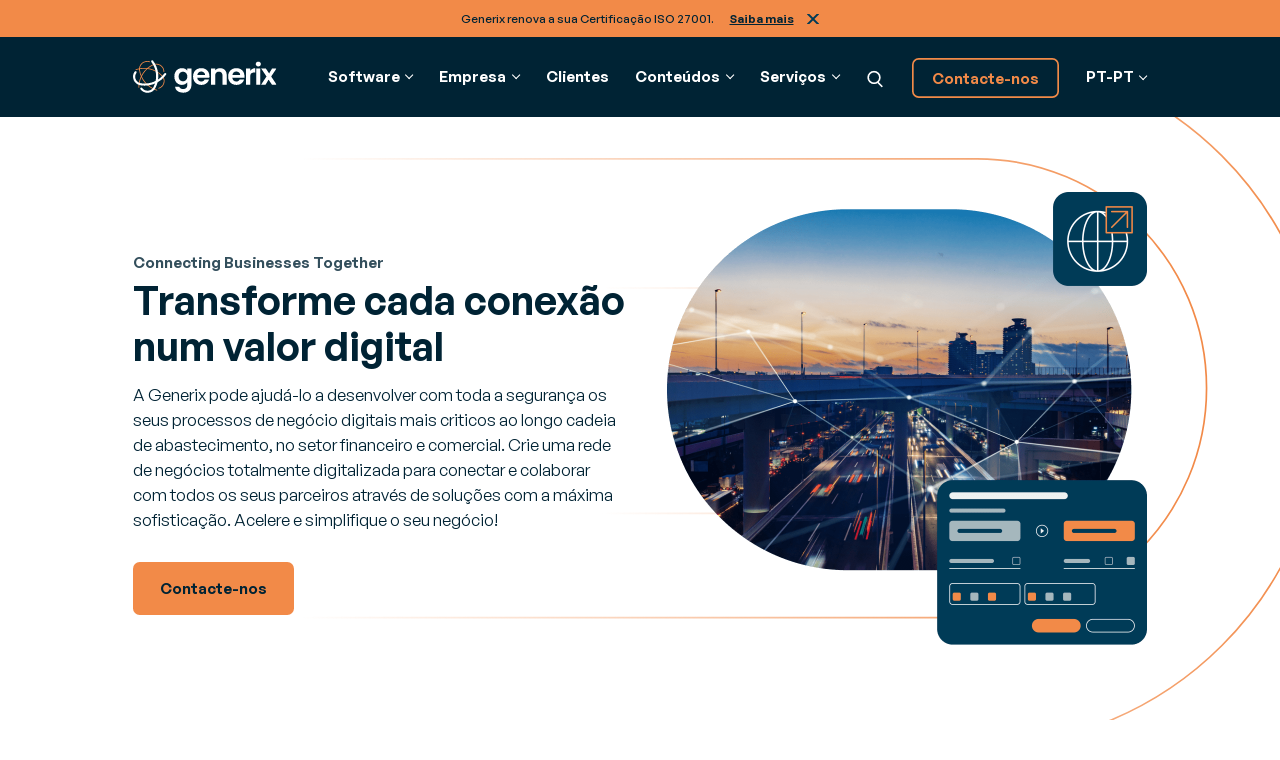

--- FILE ---
content_type: text/html; charset=UTF-8
request_url: https://www.generixgroup.com/pt
body_size: 73803
content:
<!DOCTYPE html>
<html lang="pt-PT">
<head>
	<meta charset="utf-8">
	<meta name="viewport" content="width=device-width, initial-scale=1.0">
	<link href="https://www.generixgroup.com/wp-content/themes/generix/assets/images/favicon.png" rel="shortcut icon">

			<!-- Data Layer -->
		<script>let dl_loadData = {"environnement":"Prod","website_language":"pt","content_group":"Home","content_group2":"","content_group3":"","content_type":"Page","user_interne":false,"translation_group":754};</script>
		<script src="https://www.generixgroup.com/wp-content/themes/generix/dataLayer.js"></script>

		<!-- Sirdata Consent -->
		<script type="text/javascript" src="https://cache.consentframework.com/js/pa/36661/c/0UWCq/stub"></script>
		<script type="text/javascript" src="https://choices.consentframework.com/js/pa/36661/c/0UWCq/cmp" async></script>
		<!-- End Sirdata Consent -->
        <!--Preload banner image-->
        <link rel="preload"
				href="https://www.generixgroup.com/wp-content/uploads/2024/04/Homepage-PFA-new.png.webp"
				as="image"
				fetchpriority="high"
				imagesrcset="https://www.generixgroup.com/wp-content/uploads/2024/04/Homepage-PFA-new.png.webp">
					<!-- Google Tag Manager -->
			<script>(function(w,d,s,l,i){w[l]=w[l]||[];w[l].push({'gtm.start':
			new Date().getTime(),event:'gtm.js'});var f=d.getElementsByTagName(s)[0],
			j=d.createElement(s),dl=l!='dataLayer'?'&l='+l:'';j.async=true;j.src=
			'https://www.googletagmanager.com/gtm.js?id='+i+dl+ '&gtm_auth=zZbwuvnrkd38tjWjhpMUxw&gtm_preview=env-1&gtm_cookies_win=x';f.parentNode.insertBefore(j,f);
			})(window,document,'script','dataLayer','GTM-TD6D87FW');</script>
			<!-- End Google Tag Manager -->

			<!-- Marker.io -->
			<script>
				window.markerConfig = {
					project: '662fd8ce7863bbe3a3c6f6bc',
					source: 'snippet'
				};
				!function(e,r,a){if(!e.__Marker){e.__Marker={};var t=[],n={__cs:t};["show","hide","isVisible","capture","cancelCapture","unload","reload","isExtensionInstalled","setReporter","setCustomData","on","off"].forEach(function(e){n[e]=function(){var r=Array.prototype.slice.call(arguments);r.unshift(e),t.push(r)}}),e.Marker=n;var s=r.createElement("script");s.async=1,s.src="https://edge.marker.io/latest/shim.js";var i=r.getElementsByTagName("script")[0];i.parentNode.insertBefore(s,i)}}(window,document);
			</script>
			<!-- End Marker.io -->
			
	<meta name='robots' content='index, follow, max-image-preview:large, max-snippet:-1, max-video-preview:-1' />
	<style>img:is([sizes="auto" i], [sizes^="auto," i]) { contain-intrinsic-size: 3000px 1500px }</style>
	<link rel="alternate" hreflang="fr" href="https://www.generixgroup.com/fr" />
<link rel="alternate" hreflang="en" href="https://www.generixgroup.com/en" />
<link rel="alternate" hreflang="fr-ca" href="https://www.generixgroup.com/fr-ca" />
<link rel="alternate" hreflang="es" href="https://www.generixgroup.com/es" />
<link rel="alternate" hreflang="nl" href="https://www.generixgroup.com/nl" />
<link rel="alternate" hreflang="it" href="https://www.generixgroup.com/it" />
<link rel="alternate" hreflang="pt-pt" href="https://www.generixgroup.com/pt" />
<link rel="alternate" hreflang="pt-br" href="https://www.generixgroup.com/br" />
<link rel="alternate" hreflang="x-default" href="https://www.generixgroup.com/en" />

	<!-- This site is optimized with the Yoast SEO plugin v25.0 - https://yoast.com/wordpress/plugins/seo/ -->
	<title>Software para a Supply Chain - Generix Group</title>
	<meta name="description" content="A Generix desenvolve software para gestão da Supply Chain. Desde soluções de gestão de armazéns e transporte, à faturação eletrónica e o EDI." />
	<link rel="canonical" href="https://www.generixgroup.com/pt" />
	<meta property="og:locale" content="pt_PT" />
	<meta property="og:type" content="website" />
	<meta property="og:title" content="Software para a Supply Chain - Generix Group" />
	<meta property="og:description" content="A Generix desenvolve software para gestão da Supply Chain. Desde soluções de gestão de armazéns e transporte, à faturação eletrónica e o EDI." />
	<meta property="og:url" content="https://www.generixgroup.com/pt" />
	<meta property="og:site_name" content="Generix" />
	<meta property="article:modified_time" content="2025-12-10T11:15:38+00:00" />
	<meta name="twitter:card" content="summary_large_image" />
	<script type="application/ld+json" class="yoast-schema-graph">{"@context":"https://schema.org","@graph":[{"@type":"WebPage","@id":"https://www.generixgroup.com/pt","url":"https://www.generixgroup.com/pt","name":"Software para a Supply Chain - Generix Group","isPartOf":{"@id":"https://www.generixgroup.com/en/#website"},"datePublished":"2023-10-11T19:11:24+00:00","dateModified":"2025-12-10T11:15:38+00:00","description":"A Generix desenvolve software para gestão da Supply Chain. Desde soluções de gestão de armazéns e transporte, à faturação eletrónica e o EDI.","breadcrumb":{"@id":"https://www.generixgroup.com/pt#breadcrumb"},"inLanguage":"pt-PT","potentialAction":[{"@type":"ReadAction","target":["https://www.generixgroup.com/pt"]}]},{"@type":"BreadcrumbList","@id":"https://www.generixgroup.com/pt#breadcrumb","itemListElement":[{"@type":"ListItem","position":1,"name":"Home"}]},{"@type":"WebSite","@id":"https://www.generixgroup.com/en/#website","url":"https://www.generixgroup.com/en/","name":"Generix","description":"","potentialAction":[{"@type":"SearchAction","target":{"@type":"EntryPoint","urlTemplate":"https://www.generixgroup.com/en/?s={search_term_string}"},"query-input":{"@type":"PropertyValueSpecification","valueRequired":true,"valueName":"search_term_string"}}],"inLanguage":"pt-PT"}]}</script>
	<!-- / Yoast SEO plugin. -->


<style id='cost-calculator-builder-calculator-selector-style-inline-css'>
/*!***************************************************************************************************************************************************************************************************************************************!*\
  !*** css ./node_modules/css-loader/dist/cjs.js??ruleSet[1].rules[4].use[1]!./node_modules/postcss-loader/dist/cjs.js??ruleSet[1].rules[4].use[2]!./node_modules/sass-loader/dist/cjs.js??ruleSet[1].rules[4].use[3]!./src/style.scss ***!
  \***************************************************************************************************************************************************************************************************************************************/
.ccb-gutenberg-block {
  padding: 20px;
  border: 1px solid black;
}
.ccb-gutenberg-block__header {
  display: flex;
  align-items: center;
  margin-bottom: 20px;
}
.ccb-gutenberg-block__icon {
  margin-right: 20px;
}

/*# sourceMappingURL=style-index.css.map*/
</style>
<link rel='stylesheet' id='wp-components-css' href='https://www.generixgroup.com/wp-includes/css/dist/components/style.min.css?ver=6.8.1' media='all' />
<link rel='stylesheet' id='wp-preferences-css' href='https://www.generixgroup.com/wp-includes/css/dist/preferences/style.min.css?ver=6.8.1' media='all' />
<link rel='stylesheet' id='wp-block-editor-css' href='https://www.generixgroup.com/wp-includes/css/dist/block-editor/style.min.css?ver=6.8.1' media='all' />
<link rel='stylesheet' id='popup-maker-block-library-style-css' href='https://www.generixgroup.com/wp-content/plugins/popup-maker/dist/packages/block-library-style.css?ver=dbea705cfafe089d65f1' media='all' />
<link rel='stylesheet' id='style-css' href='https://www.generixgroup.com/wp-content/themes/generix/style.css' media='all' />
<link rel='stylesheet' id='fonts-css' href='https://www.generixgroup.com/wp-content/themes/generix/assets/fonts/fonts.css' media='all' />
<link rel='stylesheet' id='footer-css' href='https://www.generixgroup.com/wp-content/themes/generix/assets/styles/footer.css' media='all' />
<link rel='stylesheet' id='header-css' href='https://www.generixgroup.com/wp-content/themes/generix/assets/styles/header.css' media='all' />
<link rel='stylesheet' id='form-css' href='https://www.generixgroup.com/wp-content/themes/generix/assets/styles/form.css' media='all' />
<link rel='stylesheet' id='block-section-css' href='https://www.generixgroup.com/wp-content/themes/generix/blocks/section/section.css' media='all' />
<link rel='stylesheet' id='flickity-css' href='https://www.generixgroup.com/wp-content/themes/generix/assets/flickity/flickity.css' media='all' />
<script id="wpml-cookie-js-extra">
var wpml_cookies = {"wp-wpml_current_language":{"value":"pt","expires":1,"path":"\/"}};
var wpml_cookies = {"wp-wpml_current_language":{"value":"pt","expires":1,"path":"\/"}};
</script>
<script src="https://www.generixgroup.com/wp-content/plugins/sitepress-multilingual-cms/res/js/cookies/language-cookie.js?ver=474000" id="wpml-cookie-js" defer data-wp-strategy="defer"></script>
<meta name="generator" content="WPML ver:4.7.4 stt:37,1,4,68,27,66,67,2;" />
<script type="text/javascript">window.ccb_nonces = {"ccb_payment":"9ae24365f0","ccb_contact_form":"adc3000439","ccb_woo_checkout":"48328dd01e","ccb_add_order":"9f186be0ba","ccb_orders":"6795371b91","ccb_update_order":"1adfe5ad14","ccb_complete_payment":"be2cacdc41","ccb_send_invoice":"f04c1ce95b","ccb_get_invoice":"340687a4c3","ccb_wp_hook_nonce":"ccab7a2e09","ccb_razorpay_receive":"e91800ce4c","ccb_woocommerce_payment":"1b8916043d","ccb_calc_views":"c32d7813dd","ccb_calc_interactions":"4ad641fffb"};</script><script type="application/ld+json">{"@context":"https://schema.org","@type":"Organization","name":"Generix Group","url":"https://www.generixgroup.com/fr","logo":"https://www.generixgroup.com/sites/default/files/logo-generix.png","contactPoint":{"@type":"ContactPoint","telephone":"+33 1 77 45 42 80","contactType":"Service Client"},"address":{"@type":"PostalAddress","streetAddress":"8 Rue des Graviers","addressLocality":"Neuilly-sur-Seine","postalCode":"92200","addressCountry":"France"},"sameAs":["https://www.linkedin.com/company/generixgroup","https://twitter.com/generixgroup","https://www.facebook.com/GenerixGroup"]}</script>		<style id="wp-custom-css">
			.HEADER .megamenu .group a:not(.b-button){
	font-size:16rem;
}

h1, .b-h1 {font-size: 48rem; line-height: 1.15;}
h2, .b-h2 {font-size: 40rem;}

.TIMELINE .container .b-column:nth-child(n+3){
    display:block!important;
}

.legal-consent-container {
	font-size:9px;
}

.legal-consent-container .field.hs-form-field {
font-size:16rem;
}
.titlebox {
	color:#F28A48;
}
.stat_sc {
	color:#F28A48;
	font-size:30rem;
	line-height: 1;
	font-weight: 600;
	margin: 0.5em 0 0;
}

#numbers_sc .b-pill {
    background: var(--light-navy);
    background-image: ;
    background-position-x: ;
    background-position-y: ;
    background-size: ;
    background-repeat: ;
    background-attachment: ;
    background-origin: ;
    background-clip: ;
    background-color: ;
    color: var(--white);
}
.enjeux .consulting-column h3 {
  color: var(--primary-orange);
}

.enjeux .flickity-slider .heading {
	display:none;
}

.rse .consulting-column {
	border: 2rem solid var(--green)!important;
}

.rse .b-column:last-of-type .consulting-column>p>em{
	margin-bottom: 32rem;
	font-size: 16rem;
}

.rse .consulting-column h3 {
	color: var(--green);
}

.consulting-column img {
	border-radius: 16rem;
}

.rse .flickity-slider .heading{
	display: none;
}

.rse-values .b-column .container{
	background: linear-gradient(var(--green),var(--white));
}

.ROW[data-variant="1"] .image{
	padding: 0;
	background: #182954;
}

.TESTIMONIAL[data-variant="1"] blockquote:before .roadmap {
    display: none;
}

.roadmap .TESTIMONIAL[data-variant="1"] blockquote:before  {
    display: none;
}

.b-page-foot:after {
	content: '';
  position: absolute;
  left: 0;
  width: 100%;
  height: 30px;
  background: red;
  background: var(--dark-navy);
}		</style>
		</head>
<body class="b-loading">

<input id="toggle-nav" type="checkbox" class="b-hidden" aria-hidden="true">



<div class="b-skip-links">
	<a href="#main">Ir para o conteúdo principal</a>
</div>



	<section class="b-announcement">
		<div class="b-announcement-content">
			<p>Generix renova a sua Certificação ISO 27001. <a href="https://www.generixgroup.com/pt/noticias/certificacao-iso-27001">Saiba mais</a></p>
		</div>
		<button>Fechar</button>
	</section>



<div class="b-page">
	<header class="b-page-head">
		<div class="HEADER">
			<div class="b-frame">
				<div class="container">
					<a class="logo" href="https://www.generixgroup.com/pt"><img src="https://www.generixgroup.com/wp-content/themes/generix/assets/images/generix.svg" alt="Generix" style="width: 172rem; height: 41rem;"></a>
					<nav>
						<ul>



		
									<li tabindex="-1" class="megamenu" data-children="">
					<span class='a'>Software</span>
					<ul tabindex="-1">
						<li>
							<div class="wrapper">
																									<div class="group">
										<div class="heading">
																							<a href='https://www.generixgroup.com/pt/gestao-dados-e-faturacao'>Finanças</a>
																					</div>
										<ul class="links">
																							<li><a href='https://www.generixgroup.com/pt/gestao-dados-e-faturacao/fatura-eletronica'>Faturação Eletrónica													<span class="description">Desmaterialização de faturas recebidas e emitidas</span>
												</a></li>
																					</ul>
									</div>
																	<div class="group">
										<div class="heading">
																							<a href='https://www.generixgroup.com/pt/supply-chain'>Supply Chain</a>
																					</div>
										<ul class="links">
																							<li><a href='https://www.generixgroup.com/pt/supply-chain/sistema-gestao-armazens-wms'>Gestão de Armazéns (WMS)													<span class="description">Aumente a performance das operações do seu armazém</span>
												</a></li>
																							<li><a href='https://www.generixgroup.com/pt/supply-chain/labor-management'>Gestão de Recursos (RMS)													<span class="description">Otimize a gestão dos seus recursos e equipamentos em armazém</span>
												</a></li>
																							<li><a href='https://www.generixgroup.com/pt/supply-chain/sistema-gestao-transportes-tms'>Gestão de Transportes (TMS)													<span class="description">Impulsione o transporte inteligente e aumente o ROI em cada rota</span>
												</a></li>
																							<li><a href='https://www.generixgroup.com/pt/supply-chain/sistema-gestao-inventarios-vmi'>Gestão de inventário (VMI)													<span class="description">Gestão colaborativa de aprovisionamentos</span>
												</a></li>
																					</ul>
									</div>
																	<div class="group">
										<div class="heading">
																							<a href='https://www.generixgroup.com/pt/gestao-dados-e-faturacao'>Integração B2B</a>
																					</div>
										<ul class="links">
																							<li><a href='https://www.generixgroup.com/pt/gestao-dados-e-faturacao/electronic-data-interchange-edi'>EDI													<span class="description">Simplifique a troca eletrónica de dados em formato standard, estruturado e na Cloud</span>
												</a></li>
																							<li><a href='https://www.generixgroup.com/pt/gestao-dados-e-faturacao/plataforma-integracao-tradexpress'>TradeXpress Infinity													<span class="description">A sua plataforma de integração B2B e A2A de última geração</span>
												</a></li>
																					</ul>
									</div>
																									<div class="group">
										<span class="button-label">Descubra todas as soluções software</span>
										<a class="b-button alt-small alt-outline" href="https://www.generixgroup.com/pt/ver-todas-solucoes">Ver todo o software</a>
									</div>
															</div>
						</li>
					</ul>
				</li>
												<li tabindex="-1" class="megamenu" data-children="2">
					<span class='a'>Empresa</span>
					<ul tabindex="-1">
						<li>
							<div class="wrapper">
																									<div class="group">
										<div class="heading">
																							<span class="a">Empresa</span>
																					</div>
										<ul class="links">
																							<li><a href='https://www.generixgroup.com/pt/sobre-generix-group'>Sobre a Generix													<span class="description">Saiba mais sobre nós</span>
												</a></li>
																							<li><a href='https://www.generixgroup.com/pt/equipa-de-gestao'>Equipa de gestão													<span class="description">Conheça os nossos executivos e líderes locais</span>
												</a></li>
																							<li><a href='https://www.generixgroup.com/pt/carreiras'>Recrutamento													<span class="description">Ofertas de emprego em aberto</span>
												</a></li>
																							<li><a href='https://www.generixgroup.com/pt/noticias-e-eventos'>Notícias e eventos													<span class="description">Descubra as últimas notícias e eventos</span>
												</a></li>
																					</ul>
									</div>
																	<div class="group">
										<div class="heading">
																							<span class="a">Parceiros</span>
																					</div>
										<ul class="links">
																							<li><a href='https://www.generixgroup.com/pt/clientes-e-parceiros/parceiros'>Parceiros													<span class="description">Torne-se parceiro Generix</span>
												</a></li>
																					</ul>
									</div>
																							</div>
						</li>
					</ul>
				</li>
												<li><a href='https://www.generixgroup.com/pt/clientes-e-parceiros/clientes'>Clientes</a></li>
												<li tabindex="-1" class="megamenu" data-children="3">
					<span class='a'>Conteúdos</span>
					<ul tabindex="-1">
						<li>
							<div class="wrapper">
																									<div class="group">
										<div class="heading">
																							<a href='https://www.generixgroup.com/pt/biblioteca-conteudos'>Blog</a>
																					</div>
										<ul class="links">
																							<li><a href='https://www.generixgroup.com/pt/biblioteca-conteudos?_t=articles#results'>Artigos de blog													<span class="description">Tendências, artigos de opinião e notícias para estar a par das últimas novidades do setor</span>
												</a></li>
																							<li><a href='https://www.generixgroup.com/pt/biblioteca-conteudos?_t=ebooks,absolute-guides,product-sheets#results'>Ebooks, Guias & Fichas de Produto													<span class="description">Estudos, guias e recomendações técnicas de especialistas para otimizar processos</span>
												</a></li>
																					</ul>
									</div>
																	<div class="group">
										<div class="heading">
																							<a href='https://www.generixgroup.com/pt/glossario'>Glossário</a>
																					</div>
										<ul class="links">
																							<li><a href='https://www.generixgroup.com/pt/glossario'>Glossário													<span class="description">Definição de conceitos de negócio, de A a Z</span>
												</a></li>
																					</ul>
									</div>
																	<div class="group">
										<div class="heading">
																							<a href='https://www.generixgroup.com/pt/e-invoicing-compliance-around-the-world'>Mapa das reformas fiscais</a>
																					</div>
										<ul class="links">
																							<li><a href='https://www.generixgroup.com/pt/e-invoicing-compliance-around-the-world'>Mapa interativo de faturação eletrónica													<span class="description">Acompanhamento em tempo real das reformas fiscais mundiais para garantir a sua conformidade</span>
												</a></li>
																					</ul>
									</div>
																							</div>
						</li>
					</ul>
				</li>
												<li tabindex="-1" class="megamenu" data-children="1">
					<span class='a'>Serviços</span>
					<ul tabindex="-1">
						<li>
							<div class="wrapper">
																									<div class="group">
										<div class="heading">
																							<span class="a">Serviços</span>
																					</div>
										<ul class="links">
																							<li><a href='https://www.generixgroup.com/pt/recursos-e-servicos/consultoria'>Consultoria													<span class="description">Orientação estratégica individual por especialistas do setor</span>
												</a></li>
																					</ul>
									</div>
																							</div>
						</li>
					</ul>
				</li>
					


							<li><div class="search-container">
								<form class="search" action="https://www.generixgroup.com/pt" autocomplete="off">
									<input type="text" name="s" placeholder="Pesquisar">
									<button type="submit">Pesquisar</button>
								</form>
							</div></li>
							<li data-inverted>
																<a class="b-button alt-small alt-outline" href="https://www.generixgroup.com/pt/contactos">Contacte-nos</a>
							</li>
							<li class="dropdown">
																																			<span class="a" tabindex="-1">PT-PT</span>
																									<ul>
																			<li><a href="https://www.generixgroup.com/fr">France (French)</a></li>
																													<li><a href="https://www.generixgroup.com/en">North America (English)</a></li>
																													<li><a href="https://www.generixgroup.com/fr-ca">Canada (Français)</a></li>
																													<li><a href="https://www.generixgroup.com/es">Spain (Spanish)</a></li>
																													<li><a href="https://www.generixgroup.com/nl">Nederland (Dutch)</a></li>
																					<li><a href="https://www.generixgroup.com/nl">Belgium (Dutch)</a></li>
																													<li><a href="https://www.generixgroup.com/it">Italy (Italian)</a></li>
																													<li><a href="https://www.generixgroup.com/pt">Portugal (Portuguese)</a></li>
																													<li><a href="https://www.generixgroup.com/br">Brazil (Portuguese)</a></li>
																											</ul>
							</li>
						</ul>
					</nav>
					<a href="https://www.generixgroup.com/pt?s" class="nav-search">Pesquisar</a>
					<label for="toggle-nav" class="nav-trigger">Menu</label>
				</div>
			</div>
		</div>

					<script type="text/javascript">
				if (sessionStorage.getItem('hideAnnouncement') == 1) {
					document.querySelector('.b-announcement').remove();
				} else {
					document.querySelector('.b-page-head').style.top = document.querySelector('.b-announcement').getBoundingClientRect().height + 'px';
				}
			</script>
			</header>



	<main id="main" class="b-page-body">
		


<section class="b-section " data-variant="0" data-top="0" data-bottom="0" data-alignment="0"
	>
			<div class="b-background">
							<picture class='b-img' style=''><source type='image/webp' srcset='https://www.generixgroup.com/wp-content/uploads/2023/11/home-pfa-background-1.svg' media='(max-width: 480px) and (max-resolution:1.99dppx)'><source type='image/webp' srcset='https://www.generixgroup.com/wp-content/uploads/2023/11/home-pfa-background-1.svg' media='(max-width: 960px)'><source type='image/webp' srcset='https://www.generixgroup.com/wp-content/uploads/2023/11/home-pfa-background-1.svg'><img src='https://www.generixgroup.com/wp-content/uploads/2023/11/home-pfa-background-1.svg' width='1920' height='1920' loading='lazy' alt='home-pfa-background-1' style='' fetchpriority='' /></picture>					</div>
		<div class="b-frame">
		



<div class="ROW " data-variant="0" data-reverse >
	<div class="row">
		<div class="b-columns alt-middle">
			<div class="b-column" data-width="6">
									<div class="image " data-animate>
						<picture class='b-img' style='margin:-38rem 0 0 0;'><img src='https://www.generixgroup.com/wp-content/uploads/2024/04/Homepage-PFA-new.png' width='960' height='906' alt='Homepage-PFA-new' style='' fetchpriority='high' /></picture>											</div>
											</div>
			<div class="b-column" data-width="6">
									<div class="content">
						<h1 class="b-eyebrow">Connecting Businesses Together</h1>
<p class="b-h1">Transforme cada conexão num valor digital</p>
<p>A Generix pode ajudá-lo a desenvolver com toda a segurança os seus processos de negócio digitais mais criticos ao longo cadeia de abastecimento, no setor financeiro e comercial. Crie uma rede de negócios totalmente digitalizada para conectar e colaborar com todos os seus parceiros através de soluções com a máxima sofisticação. Acelere e simplifique o seu negócio!</p>
													<div class="b-buttons ">
																																				<a class="b-button " href="https://www.generixgroup.com/pt/contactos" target="">
											<span>Contacte-nos</span></a>
																																		</div>
											</div>
							</div>
		</div>
	</div>
</div>


	</div>
</section>





<section class="b-section " data-variant="7" data-top="0" data-bottom="4" data-alignment=""
	data-inverted>
		<div class="b-frame">
		



<div class="SPLITCONTENT " data-variant="0" >
	<div class="b-columns alt-middle">
		<div class="b-column" data-width="6">
			<div class="container">
									<div class="image">
						<picture class='b-img' style=''><img src='https://www.generixgroup.com/wp-content/uploads/2025/01/PT-EBOOK-SCE-10-anos-2-960x540.jpg' width='960' height='540' loading='lazy' alt='PT-EBOOK-SCE-10-anos-2' style='' fetchpriority='' /></picture>											</div>
															</div>
		</div>

		<div class="b-column" data-width="6">
			<div class="container">
													<div class="content">
						<p class="b-pill"><b>Ebook</b></p>
<h5><strong>De que forma irão as empresas evoluir a sua gestão da supply chain para, em alguns casos, sobreviver e, noutros, prosperar? </strong>Este e-book oferece-lhe uma visão geral da Supply Chain</h5>
													<div class="b-buttons ">
																																				<a class="b-button alt-text alt-arrow" href="https://info.generixgroup.com/pt-ebook-supply-chain-10-anos.html" target="">
											<span>Faça aqui o download</span></a>
																																		</div>
											</div>
											</div>
		</div>
	</div>
</div>


	</div>
</section>





<section class="b-section " data-variant="9" data-top="0" data-bottom="4" data-alignment="0"
	data-inverted>
			<div class="b-background">
							<picture class='b-img' style=''><img src='https://www.generixgroup.com/wp-content/uploads/2024/04/homepage-background-new-1600x586.jpg' width='1600' height='586' loading='lazy' alt='homepage-background-new' style='' fetchpriority='' /></picture>					</div>
		<div class="b-frame">
		



<div class="CONTENT " data-variant="1" data-width="12" >
		<div class="container ">
					<div class="content">
				<h2>Soluções desenhadas para gerir com fiabilidade e solidez todos os fluxos da cadeia de valor</h2>
			</div>
					</div>
</div>





<div class="b-spacer " data-height="1"></div>





<div class="COLUMNS " data-variant="1" 	data-numcols="3" data-count="3">
	<div class="b-columns  ">
					<div class="b-column" data-width="1/3">
				<div class="container">
										<div class="content">
						<p class="b-pill">Otimização de rotas</p>
<p class="b-stat-number">1M+</p>
<p>operações de transporte por ano</p>
					</div>
				</div>
			</div>
					<div class="b-column" data-width="1/3">
				<div class="container">
										<div class="content">
						<p class="b-pill">Simplificação das comunicações</p>
<p class="b-stat-number">2B+</p>
<p>Mensagens EDI processadas por ano</p>
					</div>
				</div>
			</div>
					<div class="b-column" data-width="1/3">
				<div class="container">
										<div class="content">
						<p class="b-pill">Aumento da produtividade</p>
<p class="b-stat-number">500M+</p>
<p>faturas eletrónicas processadas por ano</p>
					</div>
				</div>
			</div>
			</div>
</div>


	</div>
</section>





<section class="b-section " data-variant="1" data-top="0" data-bottom="0" data-alignment=""
	>
		<div class="b-frame">
		



<div class="CONTENT " data-variant="1" data-width="8" >
		<div class="container ">
					<div class="content">
				<h2>Combinando o poder das tecnologias na cloud e os dados</h2>
<p>Execute as suas operações comerciais críticas e colabore com toda a sua rede empresarial através de soluções SaaS de última geração, desenhadas com tecnologia moderna e com os mais recentes padrões de segurança. Faça com que os dados trabalhem para si, obtendo insights inteligentes para otimizar ao máximo todos os seus recursos.</p>
			</div>
					</div>
</div>





<div class="b-spacer " data-height="1"></div>





<div class="COLUMNS " data-variant="2" 	data-numcols="2" data-count="4">
	<div class="b-columns  ">
					<div class="b-column" data-width="1/2">
				<div class="container">
											<div class="image">
							<picture class='b-img' style=''><source type='image/webp' srcset='https://www.generixgroup.com/wp-content/uploads/2024/01/ico-ESG.svg'><img src='https://www.generixgroup.com/wp-content/uploads/2024/01/ico-ESG.svg' width='88' height='88' loading='lazy' alt='ico-ESG' style='aspect-ratio:1/1; object-fit:cover;' fetchpriority='' /></picture>						</div>
										<div class="content">
						<h3 class="b-h4">Gestão da Supply Chain</h3>
<p>Garanta a gestão da supply chain de forma sustentável e rentável e expanda a colaboração a uma escala global.</p>
					</div>
				</div>
			</div>
					<div class="b-column" data-width="1/2">
				<div class="container">
											<div class="image">
							<picture class='b-img' style=''><source type='image/webp' srcset='https://www.generixgroup.com/wp-content/uploads/2023/12/ico-edi-solutions-2.svg'><img src='https://www.generixgroup.com/wp-content/uploads/2023/12/ico-edi-solutions-2.svg' width='88' height='88' loading='lazy' alt='ico-edi-solutions-2' style='aspect-ratio:1/1; object-fit:cover;' fetchpriority='' /></picture>						</div>
										<div class="content">
						<h3 class="b-h4">Gestão da Faturação</h3>
<p>Promova processos de faturação fiáveis e automatizados, desde a compra até ao pagamento.</p>
					</div>
				</div>
			</div>
					<div class="b-column" data-width="1/2">
				<div class="container">
											<div class="image">
							<picture class='b-img' style=''><source type='image/webp' srcset='https://www.generixgroup.com/wp-content/uploads/2023/12/ico-loyalty-2.svg'><img src='https://www.generixgroup.com/wp-content/uploads/2023/12/ico-loyalty-2.svg' width='88' height='88' loading='lazy' alt='ico-loyalty-2' style='aspect-ratio:1/1; object-fit:cover;' fetchpriority='' /></picture>						</div>
										<div class="content">
						<h3 class="b-h4">Commerce</h3>
<p>Conduza todo o percurso de compra do consumidor no setor do retalho através de um cenário de vendas completo (B2C).</p>
					</div>
				</div>
			</div>
					<div class="b-column" data-width="1/2">
				<div class="container">
											<div class="image">
							<picture class='b-img' style=''><source type='image/webp' srcset='https://www.generixgroup.com/wp-content/uploads/2024/01/ico-collaborative.svg'><img src='https://www.generixgroup.com/wp-content/uploads/2024/01/ico-collaborative.svg' width='88' height='88' loading='lazy' alt='ico-collaborative' style='aspect-ratio:1/1; object-fit:cover;' fetchpriority='' /></picture>						</div>
										<div class="content">
						<h3 class="b-h4">Integração B2B</h3>
<p>Integre todos os parceiros comerciais na sua rede empresarial e automatize a troca de documentos eletrónicos.</p>
					</div>
				</div>
			</div>
			</div>
</div>


	</div>
</section>





<section class="b-section " data-variant="0" data-top="0" data-bottom="0" data-alignment=""
	>
		<div class="b-frame">
		



<div class="ROW " data-variant="2"  >
	<div class="row">
		<div class="b-columns alt-middle">
			<div class="b-column" data-width="6">
									<div class="image " data-animate>
						<picture class='b-img' style=''><img src='https://www.generixgroup.com/wp-content/uploads/2025/10/Autostore_01-e1766433922960.jpg' width='729' height='486' alt='Warehouse_UC_Leftl03' style='' fetchpriority='high' /></picture>											</div>
											</div>
			<div class="b-column" data-width="6">
									<div class="content">
						<h2>Digitalize a Supply Chain em toda a sua rede empresarial</h2>
<p>Construa uma cadeia de abastecimento resiliente e com capacidade de gerir as suas operações de ponta a ponta, antecipando e adaptando-se ao ritmo das mudanças que ocorrem no mercado em tempo real, minimizando o impacto ambiental.</p>
													<div class="b-buttons alt-stacked">
																																				<a class="b-button alt-text alt-arrow" href="https://www.generixgroup.com/pt/supply-chain/sistema-gestao-armazens-wms" target="">
											<span>Gestão de Armazéns (WMS)</span></a>
										<br>																																													<a class="b-button alt-text alt-arrow" href="https://www.generixgroup.com/pt/supply-chain/labor-management" target="">
											<span>Gestão de Recursos de Armazém (RMS)</span></a>
										<br>																																													<a class="b-button alt-text alt-arrow" href="https://www.generixgroup.com/pt/supply-chain/sistema-gestao-transportes-tms" target="">
											<span>Gestão de Transportes (TMS)</span></a>
										<br>																																													<a class="b-button alt-text alt-arrow" href="https://www.generixgroup.com/pt/supply-chain/sistema-gestao-inventarios-vmi" target="">
											<span>Gestão de Aprovisionamentos (VMI)</span></a>
																																		</div>
											</div>
							</div>
		</div>
	</div>
</div>





<div class="b-spacer " data-height="2"></div>





<div class="ROW " data-variant="1"  >
	<div class="row">
		<div class="b-columns alt-middle">
			<div class="b-column" data-width="4">
									<div class="image " data-animate>
						<picture class='b-img' style=''><source type='image/webp' srcset='https://www.generixgroup.com/wp-content/uploads/2025/01/gartner.svg' media='(max-width: 480px) and (max-resolution:1.99dppx)'><source type='image/webp' srcset='https://www.generixgroup.com/wp-content/uploads/2025/01/gartner.svg'><img src='https://www.generixgroup.com/wp-content/uploads/2025/01/gartner.svg' width='381' height='274' alt='gartner' style='' fetchpriority='high' /></picture>											</div>
											</div>
			<div class="b-column" data-width="8">
									<div class="contents">
						<div class="b-columns">
							<div class="b-column" data-width="6">
								<div class="content">
									<h3 class="b-h5">Orgulhosos pelo reconhecimento, durante 7 anos consecutivos, do Magic Quadrant™ da Gartner® para Sistemas de Gestão de Armazéns (WMS)</h3>
								</div>
							</div>
							<div class="b-column" data-width="6">
								<div class="content">
									<p>O nosso sistema de gestão de armazéns é reconhecido pela sua flexibilidade e funcionalidades abrangentes. Descubra porque mais de 2.000 armazéns operam diariamente com soluções Generix e SOLOCHAIN (WMS).</p>
								</div>
																	<div class="b-buttons ">
																																												<a class="b-button alt-text alt-arrow" href="https://www.generixgroup.com/pt/supply-chain/sistema-gestao-armazens-wms" target="">
													<span>Saber mais sobre Sistemas de Gestão de Armazéns</span></a>
																																										</div>
															</div>
						</div>
					</div>
							</div>
		</div>
	</div>
</div>





<div class="b-spacer " data-height="2"></div>





<div class="ROW " data-variant="2" data-reverse >
	<div class="row">
		<div class="b-columns alt-middle">
			<div class="b-column" data-width="6">
									<div class="image " data-animate>
						<picture class='b-img' style=''><img src='https://www.generixgroup.com/wp-content/uploads/2024/04/home-row2-new.jpg' width='960' height='672' alt='home-row2-new' style='' fetchpriority='high' /></picture>											</div>
											</div>
			<div class="b-column" data-width="6">
									<div class="content">
						<h2>Digitalize todo o processo de faturação: da compra ao pagamento</h2>
<p>Automatize os seus fluxos de dados, transações financeiras, processos de faturação e de pagamento, reduzindo assim os erros associados à introdução manual de dados e garantindo o cumprimento da legislação em mais de 60 países.</p>
													<div class="b-buttons alt-stacked">
																																				<a class="b-button alt-text alt-arrow" href="https://www.generixgroup.com/pt/gestao-dados-e-faturacao/fatura-eletronica" target="">
											<span>Faturação Eletrónica</span></a>
										<br>																																													<a class="b-button alt-text alt-arrow" href="https://www.generixgroup.com/pt/gestao-dados-e-faturacao/ap-automation" target="">
											<span>AP Automation</span></a>
										<br>																																													<a class="b-button alt-text alt-arrow" href="https://www.generixgroup.com/pt/gestao-dados-e-faturacao/electronic-data-interchange-edi" target="">
											<span>Soluções EDI</span></a>
										<br>																																													<a class="b-button alt-text alt-arrow" href="https://www.generixgroup.com/pt/gestao-dados-e-faturacao/plataforma-integracao-tradexpress" target="">
											<span>TradeXpress Infinity</span></a>
																																		</div>
											</div>
							</div>
		</div>
	</div>
</div>





<div class="b-spacer " data-height="2"></div>





<div class="FEATURED " data-variant="0" data-count="3"  data-inverted>
	<div class="container">
							<div class="slide">
				<div class="b-columns">
					<div class="b-column" data-width="6">
													<h2 class="b-h3"><a href="https://www.generixgroup.com/pt/casos-de-sucesso/egd-logistics-nintendo-wms" target="">A <span>EGD Logistics</span> alcançou 100% de visibilidade dos seus processos com o Generix WMS</a></h2>
											</div>
					<div class="b-column" data-width="6">
						<div class="b-columns">
															<div class="b-column" data-width="1/2">
									<p class="b-stat-number">100K</p>
<p>paletes movimentadas por ano</p>
								</div>
															<div class="b-column" data-width="1/2">
									<p class="b-stat-number">60K m²</p>
<p>de espaço de armazém gerido</p>
								</div>
													</div>
					</div>
				</div>
									<div class="actions">
						<a class="b-button alt-small alt-arrow" href="https://www.generixgroup.com/pt/casos-de-sucesso/egd-logistics-nintendo-wms">
							<span class="label"><span>Ver caso de sucesso</span></span>
						</a>
					</div>
							</div>
					<div class="slide">
				<div class="b-columns">
					<div class="b-column" data-width="6">
													<h2 class="b-h3"><a href="https://www.generixgroup.com/pt/casos-de-sucesso/hitachi-implementa-solochain-wms" target=""><span>A Hitachi</span> maximiza a eficiência do picking e a garantia de qualidade com o SOLOCHAIN</a></h2>
											</div>
					<div class="b-column" data-width="6">
						<div class="b-columns">
															<div class="b-column" data-width="1/2">
									<p class="b-stat-number">24/7</p>
<p>operações de armazém</p>
								</div>
															<div class="b-column" data-width="1/2">
									<p class="b-stat-number">1M m²</p>
<p>de centro de distribuição</p>
								</div>
													</div>
					</div>
				</div>
									<div class="actions">
						<a class="b-button alt-small alt-arrow" href="https://www.generixgroup.com/pt/casos-de-sucesso/hitachi-implementa-solochain-wms">
							<span class="label"><span>Ver caso de sucesso</span></span>
						</a>
					</div>
							</div>
					<div class="slide">
				<div class="b-columns">
					<div class="b-column" data-width="6">
													<h2 class="b-h3"><a href="https://www.generixgroup.com/pt/noticias/stime-evoluiu-sistema-edi-saas-da-generix" target="">Migração de 6.000 fornecedores para a nova solução EDI SaaS da <span>STIME</span> em 3 meses</a></h2>
											</div>
					<div class="b-column" data-width="6">
						<div class="b-columns">
															<div class="b-column" data-width="1/2">
									<p class="b-stat-number">50,000</p>
<p>faturas transacionadas por mês</p>
								</div>
															<div class="b-column" data-width="1/2">
									<p class="b-stat-number">700,000</p>
<p>mensagens processadas por mês</p>
								</div>
													</div>
					</div>
				</div>
									<div class="actions">
						<a class="b-button alt-small alt-arrow" href="https://www.generixgroup.com/pt/noticias/stime-evoluiu-sistema-edi-saas-da-generix">
							<span class="label"><span>Ver caso de sucesso</span></span>
						</a>
					</div>
							</div>
			</div>
	<div class="hash-nav">
		<ul>
							<li data-active><button class="b-button alt-text">EGD Logística</button></li>
							<li ><button class="b-button alt-text">Hitachi</button></li>
							<li ><button class="b-button alt-text">STIME</button></li>
					</ul>
	</div>
</div>





<div class="b-spacer " data-height="2"></div>





<div class="CONTENT " data-variant="1" data-width="10" >
		<div class="container alt-centered">
					<div class="content">
				<h2>A confiança de +5.000 clientes em +60 países</h2>
			</div>
					</div>
</div>





<div class="b-spacer " data-height="1"></div>





<div class="LOGOS " data-style="0" data-width="12" >
	<div class="container">
		<div class="b-columns alt-center">
							<div class="b-column">
					<div class="image">
						<picture class='b-img' style=''><source type='image/webp' srcset='https://www.generixgroup.com/wp-content/uploads/2023/02/Barbot-implementa-sistema-EDI-e1705588322911.webp'><img src='https://www.generixgroup.com/wp-content/uploads/2023/02/Barbot-implementa-sistema-EDI-e1705588322911.webp' width='255' height='229' loading='lazy' alt='Barbot-implementa-sistema-EDI-e1705588322911' style='aspect-ratio:2/1; object-fit:contain;' fetchpriority='' /></picture>					</div>
				</div>
							<div class="b-column">
					<div class="image">
						<picture class='b-img' style=''><img src='https://www.generixgroup.com/wp-content/uploads/2024/02/Delta-cafes.png' width='83' height='80' loading='lazy' alt='Delta-cafes' style='aspect-ratio:2/1; object-fit:contain;' fetchpriority='' /></picture>					</div>
				</div>
							<div class="b-column">
					<div class="image">
						<picture class='b-img' style=''><img src='https://www.generixgroup.com/wp-content/uploads/2024/01/danone-logo-320x82.png' width='320' height='82' loading='lazy' alt='danone-logo' style='aspect-ratio:2/1; object-fit:contain;' fetchpriority='' /></picture>					</div>
				</div>
							<div class="b-column">
					<div class="image">
						<picture class='b-img' style=''><img src='https://www.generixgroup.com/wp-content/uploads/2024/02/perfumes-320x323.png' width='320' height='323' loading='lazy' alt='perfumes' style='aspect-ratio:2/1; object-fit:contain;' fetchpriority='' /></picture>					</div>
				</div>
							<div class="b-column">
					<div class="image">
						<picture class='b-img' style=''><img src='https://www.generixgroup.com/wp-content/uploads/2024/01/Logo_SAINTGOBAIN_RVB-320x175.jpg' width='320' height='175' loading='lazy' alt='Logo_SAINTGOBAIN_RVB' style='aspect-ratio:2/1; object-fit:contain;' fetchpriority='' /></picture>					</div>
				</div>
							<div class="b-column">
					<div class="image">
						<picture class='b-img' style=''><img src='https://www.generixgroup.com/wp-content/uploads/2024/02/sonepar-1-320x75.png' width='320' height='75' loading='lazy' alt='sonepar-1' style='aspect-ratio:2/1; object-fit:contain;' fetchpriority='' /></picture>					</div>
				</div>
							<div class="b-column">
					<div class="image">
						<picture class='b-img' style=''><img src='https://www.generixgroup.com/wp-content/uploads/2024/02/vw-320x320.png' width='320' height='320' loading='lazy' alt='vw' style='aspect-ratio:2/1; object-fit:contain;' fetchpriority='' /></picture>					</div>
				</div>
							<div class="b-column">
					<div class="image">
						<picture class='b-img' style=''><img src='https://www.generixgroup.com/wp-content/uploads/2024/01/882px-Logo_Auchan_1983-2015.svg-320x75.png' width='320' height='75' loading='lazy' alt='882px-Logo_Auchan_1983-2015.svg' style='aspect-ratio:2/1; object-fit:contain;' fetchpriority='' /></picture>					</div>
				</div>
							<div class="b-column">
					<div class="image">
						<picture class='b-img' style=''><img src='https://www.generixgroup.com/wp-content/uploads/2024/02/leroy-merlin.png' width='240' height='240' loading='lazy' alt='leroy-merlin' style='aspect-ratio:2/1; object-fit:contain;' fetchpriority='' /></picture>					</div>
				</div>
							<div class="b-column">
					<div class="image">
						<picture class='b-img' style=''><img src='https://www.generixgroup.com/wp-content/uploads/2024/02/makro-320x86.png' width='320' height='86' loading='lazy' alt='makro' style='aspect-ratio:2/1; object-fit:contain;' fetchpriority='' /></picture>					</div>
				</div>
							<div class="b-column">
					<div class="image">
						<picture class='b-img' style=''><img src='https://www.generixgroup.com/wp-content/uploads/2024/01/Conforama-Logo-1987-320x180.png' width='320' height='180' loading='lazy' alt='Conforama-Logo-1987' style='aspect-ratio:2/1; object-fit:contain;' fetchpriority='' /></picture>					</div>
				</div>
							<div class="b-column">
					<div class="image">
						<picture class='b-img' style=''><img src='https://www.generixgroup.com/wp-content/uploads/2024/02/salvesen-320x121.png' width='320' height='121' loading='lazy' alt='salvesen' style='aspect-ratio:2/1; object-fit:contain;' fetchpriority='' /></picture>					</div>
				</div>
							<div class="b-column">
					<div class="image">
						<picture class='b-img' style=''><img src='https://www.generixgroup.com/wp-content/uploads/2024/02/dhl-320x180.png' width='320' height='180' loading='lazy' alt='dhl' style='aspect-ratio:2/1; object-fit:contain;' fetchpriority='' /></picture>					</div>
				</div>
					</div>
	</div>
</div>


	</div>
</section>





<section class="b-section " data-variant="1" data-top="0" data-bottom="0" data-alignment=""
	>
		<div class="b-frame">
		



<div class="ROW " data-variant="0" data-reverse >
	<div class="row">
		<div class="b-columns alt-middle">
			<div class="b-column" data-width="7">
									<div class="image " data-animate>
						<picture class='b-img' style=''><source type='image/webp' srcset='https://www.generixgroup.com/wp-content/uploads/2024/12/home-graphic-320x268.webp' media='(max-width: 480px) and (max-resolution:1.99dppx)'><source type='image/webp' srcset='https://www.generixgroup.com/wp-content/uploads/2024/12/home-graphic.webp'><img src='https://www.generixgroup.com/wp-content/uploads/2024/12/home-graphic.webp' width='701' height='588' alt='home-graphic' style='' fetchpriority='high' /></picture>											</div>
											</div>
			<div class="b-column" data-width="5">
									<div class="content">
						<h2>Conheça o nosso portfólio completo e comprovado de soluções SaaS</h2>
<p>Explore a nossa gama completa de soluções e serviços SaaS para a supply chain, finanças, comércio, integração e colaboração.</p>
													<div class="b-buttons ">
																																				<a class="b-button " href="https://www.generixgroup.com/pt/ver-todas-solucoes" target="">
											<span>Ver todo o software</span></a>
																																		</div>
											</div>
							</div>
		</div>
	</div>
</div>


	</div>
</section>





<section class="b-section " data-variant="0" data-top="0" data-bottom="0" data-alignment=""
	>
		<div class="b-frame">
		



<div class="CONTENT " data-variant="1" data-width="12" >
		<div class="container alt-centered">
					<div class="content">
				<h2>Últimas novidades da Generix</h2>
			</div>
					</div>
</div>





<div class="b-spacer " data-height="1"></div>





<div class="POSTS " data-variant="0" data-count="3">
	
	<div class="results" >
					
													
					<div class="posts">
						<div class="b-columns alt-bottom">
																							<div class="b-column" data-width="4">
									<article class="post">
										<div class="image">
											<picture class='b-img' style=''><img src='https://www.generixgroup.com/wp-content/uploads/2024/01/2024_1920x1080_B2B_Onboarding-service2-640x360.png' width='640' height='360' loading='lazy' alt='facturation électronique' style='aspect-ratio:16/9; object-fit:cover;' fetchpriority='' /></picture>										</div>
										<div class="content">
											<div class="type">Artigo</div>
											<div class="date">10/12/2025</div>
											<div class="categories">Fatura eletrónica, Regulamentos</div>
											<h3 class="b-h4"><a href="https://www.generixgroup.com/pt/blog/reino-unido-prepara-quadro-nacional-de-faturacao-eletronica" >UK Invoice Radar – Reino Unido acelera a transição para a faturação eletrónica</a></h3>
											<p>O Reino Unido avança discretamente, mas com segurança, para um futuro mandato de faturação eletrónica. Com a consulta pública realizada&hellip;</p>
										</div>
									</article>
								</div>
																							<div class="b-column" data-width="4">
									<article class="post">
										<div class="image">
											<picture class='b-img' style=''><img src='https://www.generixgroup.com/wp-content/uploads/2025/12/barcelona-pexels-apasaric-1386444-640x427.jpg' width='640' height='427' loading='lazy' alt='spain' style='aspect-ratio:16/9; object-fit:cover;' fetchpriority='' /></picture>										</div>
										<div class="content">
											<div class="type">Artigo</div>
											<div class="date">09/12/2025</div>
											<div class="categories">Fatura eletrónica, Regulamentos</div>
											<h3 class="b-h4"><a href="https://www.generixgroup.com/pt/blog/espanha-adia-para-2027-a-entrada-em-vigor-do-sistema-verifactu" >Espanha adia para 2027 a entrada em vigor do sistema Veri*factu</a></h3>
											<p>Espanha acaba de anunciar um novo adiamento do sistema Veri*factu: as obrigações de faturação que deveriam entrar em vigor em&hellip;</p>
										</div>
									</article>
								</div>
																							<div class="b-column" data-width="4">
									<article class="post">
										<div class="image">
											<picture class='b-img' style=''><img src='https://www.generixgroup.com/wp-content/uploads/2024/01/2024_1920x1080_B2B_Onboarding-services_1-640x360.png' width='640' height='360' loading='lazy' alt='2024_1920x1080_B2B_Onboarding-services_1' style='aspect-ratio:16/9; object-fit:cover;' fetchpriority='' /></picture>										</div>
										<div class="content">
											<div class="type">Artigo</div>
											<div class="date">17/11/2025</div>
											<div class="categories">Fatura eletrónica, Regulamentos</div>
											<h3 class="b-h4"><a href="https://www.generixgroup.com/pt/blog/reforma-fiscal-polonia-go-live-do-ksef-previsto-para-fevereiro-2026" >Reforma fiscal Polónia : Go-Live do KSeF previsto para fevereiro 2026</a></h3>
											<p>A reforma fiscal na Polónia entra na sua fase decisiva com o lançamento do Krajowy System e-Faktur (KSeF), a plataforma&hellip;</p>
										</div>
									</article>
								</div>
													</div>
					</div>
				
							
			
						</div>

	</div>


	</div>
</section>





<section class="b-section " data-variant="1" data-top="0" data-bottom="0" data-alignment="0"
	>
			<div class="b-background">
							<picture class='b-img' style=''><source type='image/webp' srcset='https://www.generixgroup.com/wp-content/uploads/2023/11/bottom-cta-background-1.svg' media='(max-width: 480px) and (max-resolution:1.99dppx)'><source type='image/webp' srcset='https://www.generixgroup.com/wp-content/uploads/2023/11/bottom-cta-background-1.svg' media='(max-width: 960px)'><source type='image/webp' srcset='https://www.generixgroup.com/wp-content/uploads/2023/11/bottom-cta-background-1.svg'><img src='https://www.generixgroup.com/wp-content/uploads/2023/11/bottom-cta-background-1.svg' width='1920' height='960' loading='lazy' alt='bottom-cta-background-1' style='' fetchpriority='' /></picture>					</div>
		<div class="b-frame">
		



<div class="ROW " data-variant="0"  >
	<div class="row">
		<div class="b-columns alt-middle">
			<div class="b-column" data-width="7">
									<div class="image " data-animate>
						<picture class='b-img' style='margin:20rem 0 20rem 0;'><img src='https://www.generixgroup.com/wp-content/uploads/2024/04/home-cta-img.png' width='960' height='579' alt='home-cta-img' style='' fetchpriority='high' /></picture>											</div>
											</div>
			<div class="b-column" data-width="5">
									<div class="content">
						<h2 class="b-h3">Tem um projeto e precisa de apoio dos nossos especialistas?</h2>
<p>Apresente-nos os seus desafios e necessidades de negócio.</p>
													<div class="b-buttons ">
																																				<a class="b-button " href="https://www.generixgroup.com/pt/contactos" target="">
											<span>Contacte-nos</span></a>
																																		</div>
											</div>
							</div>
		</div>
	</div>
</div>


	</div>
</section>
</main>

	
	
	<footer class="b-page-foot">
		<div class="FOOTER" data-inverted>
			<div class="b-frame">
				<div class="b-columns alt-middle">
					<div class="b-column" data-width="9">
						<p class="b-h2">Connecting Businesses Together</p>
					</div>
					<div class="b-column" data-width="3">
						<div class="flex">
							<a class="logo-mobile" href="https://www.generixgroup.com/pt"><img src="https://www.generixgroup.com/wp-content/themes/generix/assets/images/generix.svg" alt="Generix"></a>
							<div class="languages" tabindex="-1" ontouchstart>
																									<span class="a">
																					PT-PT
																			</span>
																<ul>
																			<li><a href="https://www.generixgroup.com/fr">France (French)</a></li>
																													<li><a href="https://www.generixgroup.com/en">North America (English)</a></li>
																													<li><a href="https://www.generixgroup.com/fr-ca">Canada (Français)</a></li>
																													<li><a href="https://www.generixgroup.com/es">Spain (Spanish)</a></li>
																													<li><a href="https://www.generixgroup.com/nl">Nederland (Dutch)</a></li>
																					<li><a href="https://www.generixgroup.com/nl">Belgium (Dutch)</a></li>
																													<li><a href="https://www.generixgroup.com/it">Italy (Italian)</a></li>
																													<li><a href="https://www.generixgroup.com/pt">Portugal (Portuguese)</a></li>
																													<li><a href="https://www.generixgroup.com/br">Brazil (Portuguese)</a></li>
																											</ul>
							</div>
						</div>
					</div>
				</div>

				<nav>
					<ul>
													<li>
								<div class="heading">Software</div>
								<ul>
																												<li><a href='https://www.generixgroup.com/pt/supply-chain'>Operações Supply Chain</a>
																							<ul>
																											<li><a href='https://www.generixgroup.com/pt/supply-chain/sistema-gestao-armazens-wms'>Gestão de armazéns (WMS)</a></li>
																											<li><a href='https://www.generixgroup.com/pt/supply-chain/sistema-gestao-transportes-tms'>Gestão de transportes (TMS)</a></li>
																											<li><a href='https://www.generixgroup.com/pt/supply-chain/sistema-gestao-inventarios-vmi'>Gestão de aprovisionamentos (VMI)</a></li>
																											<li><a href='https://www.generixgroup.com/pt/supply-chain/labor-management'>Gestão do trabalho</a></li>
																											<li><a href='https://www.generixgroup.com/pt/supply-chain/yard-management-system-yms'>Gestão de fluxo de camiões (YMS)</a></li>
																											<li><a href='https://www.generixgroup.com/pt/supply-chain/data-power'>Analytics &#038; KPIs</a></li>
																											<li><a href='https://www.generixgroup.com/pt/supply-chain/carrier-portal'>Portal do transportador</a></li>
																											<li><a href='https://www.generixgroup.com/pt/supply-chain/3pl-portal'>Portal 3PL</a></li>
																											<li><a href='https://www.generixgroup.com/pt/supply-chain/order-tracking'>Order Tracking</a></li>
																									</ul>
																																	</li>
																			<li><a href='https://www.generixgroup.com/pt/gestao-dados-e-faturacao'>EDI e Faturação Eletrónica</a>
																							<ul>
																											<li><a href='https://www.generixgroup.com/pt/gestao-dados-e-faturacao/fatura-eletronica'>Faturação eletrónica</a></li>
																											<li><a href='https://www.generixgroup.com/pt/gestao-dados-e-faturacao/ecofatura'>Ecofatura</a></li>
																											<li><a href='https://www.generixgroup.com/pt/gestao-dados-e-faturacao/fatura-eletronica-administracao-publica'>Fatura Eletrónica com Administração Pública</a></li>
																											<li><a href='https://www.generixgroup.com/pt/gestao-dados-e-faturacao/electronic-data-interchange-edi'>EDI</a></li>
																											<li><a href='https://www.generixgroup.com/pt/gestao-dados-e-faturacao/plataforma-integracao-tradexpress'>TradeXpress Infinity</a></li>
																											<li><a href='https://www.generixgroup.com/pt/gestao-dados-e-faturacao/purchase-to-pay'>Purchase-to-Pay</a></li>
																											<li><a href='https://www.generixgroup.com/pt/gestao-dados-e-faturacao/ap-automation'>AP Automation</a></li>
																											<li><a href='https://www.generixgroup.com/pt/gestao-dados-e-faturacao/customer-portal'>Portal do cliente</a></li>
																											<li><a href='https://www.generixgroup.com/pt/gestao-dados-e-faturacao/supplier-portal'>Portal do fornecedor</a></li>
																											<li><a href='https://www.generixgroup.com/pt/gestao-dados-e-faturacao/collaborative-network'>Collaborative Network</a></li>
																											<li><a href='https://www.generixgroup.com/pt/gestao-dados-e-faturacao/onboarding-services'>Onboarding Services</a></li>
																									</ul>
																																	</li>
									
																			<li><a class="b-button alt-small alt-outline" href="https://www.generixgroup.com/pt/ver-todas-solucoes">Ver todo o software</a></li>
																	</ul>
							</li>
													<li>
								<div class="heading">Empresa</div>
								<ul>
																												<li><a href='https://www.generixgroup.com/pt/sobre-generix-group'>Sobre a Generix</a>
																					</li>
																			<li><a href='https://www.generixgroup.com/pt/equipa-de-gestao'>Equipa de gestão</a>
																					</li>
																			<li><a href='https://www.generixgroup.com/pt/carreiras'>Recrutamento</a>
																					</li>
																			<li><a href='https://www.generixgroup.com/pt/noticias-e-eventos'>Notícias e eventos</a>
																					</li>
									
																	</ul>
							</li>
													<li>
								<div class="heading">Recursos & Serviços</div>
								<ul>
																												<li><a href='https://www.generixgroup.com/pt/biblioteca-conteudos'>Blog</a>
																					</li>
																			<li><a href='https://www.generixgroup.com/pt/glossario'>Glossário</a>
																					</li>
																			<li><a href='https://www.generixgroup.com/pt/clientes-e-parceiros/clientes'>Clientes</a>
																					</li>
																			<li><a href='https://www.generixgroup.com/pt/clientes-e-parceiros/parceiros'>Parceiros</a>
																					</li>
									
																	</ul>
							</li>
											</ul>
				</nav>

				<div class="b-columns">
					<div class="b-column" data-width="3">
						<a class="b-button alt-small" href="https://www.generixgroup.com/pt/contactos">Contacte-nos</a>
					</div>
					<div class="b-column" data-width="6">
						<div class="legal">
							<div class="links">
																	<a href='https://www.generixgroup.com/pt/politica-de-protecao-de-dados-pessoais'>Política de proteção de dados pessoais</a>
																	<a href='https://www.generixgroup.com/pt/privacidade-de-dados'>Privacidade de dados</a>
																	<a href='https://www.generixgroup.com/pt/candidate-privacy-policy'>Política Privacidade para Candidatos</a>
																	<a href='https://www.generixgroup.com/pt/aviso-legal'>Informações Legais</a>
																	<a href='https://www.generixgroup.com/wp-content/uploads/2025/03/PT-2024_CODIGO-DE-ETICA-web.pdf'>Código de Ética e Boa Conduta Profissional</a>
															</div>
							<div class="copyright">&copy; 2026 Generix Group. Todos os direitos reservados.</div>
						</div>
					</div>
					<div class="b-column" data-width="3">
						<div class="social">
							<div class="heading">Siga-nos </div>
															<a href="https://www.linkedin.com/company/generix/" target="_blank" aria-label="LinkedIn (opens in a new tab)">
									<svg viewBox="0 0 24 24"><path d="M22.2283 0.337891H1.77167C1.30179 0.337891 0.851161 0.51929 0.518909 0.842183C0.186657 1.16508 0 1.60301 0 2.05965V21.9401C0 22.3967 0.186657 22.8346 0.518909 23.1575C0.851161 23.4804 1.30179 23.6618 1.77167 23.6618H22.2283C22.6982 23.6618 23.1488 23.4804 23.4811 23.1575C23.8133 22.8346 24 22.3967 24 21.9401V2.05965C24 1.60301 23.8133 1.16508 23.4811 0.842183C23.1488 0.51929 22.6982 0.337891 22.2283 0.337891ZM7.15333 20.207H3.545V9.06817H7.15333V20.207ZM5.34667 7.52458C4.93736 7.52234 4.53792 7.40232 4.19873 7.17967C3.85955 6.95701 3.59584 6.6417 3.44088 6.27353C3.28591 5.90536 3.24665 5.50083 3.32803 5.11099C3.40941 4.72116 3.6078 4.36348 3.89816 4.08311C4.18851 3.80275 4.55781 3.61225 4.95947 3.53566C5.36112 3.45908 5.77711 3.49983 6.15495 3.65279C6.53279 3.80575 6.85554 4.06405 7.08247 4.3951C7.30939 4.72615 7.43032 5.11511 7.43 5.51289C7.43386 5.7792 7.38251 6.04355 7.27901 6.29016C7.17551 6.53678 7.02198 6.76062 6.82757 6.94835C6.63316 7.13607 6.40185 7.28384 6.14742 7.38284C5.893 7.48184 5.62067 7.53004 5.34667 7.52458ZM20.4533 20.2167H16.8467V14.1314C16.8467 12.3368 16.0617 11.7828 15.0483 11.7828C13.9783 11.7828 12.9283 12.5668 12.9283 14.1768V20.2167H9.32V9.07627H12.79V10.6199H12.8367C13.185 9.93472 14.405 8.76367 16.2667 8.76367C18.28 8.76367 20.455 9.925 20.455 13.3264L20.4533 20.2167Z"/></svg>
								</a>
																																				<a href="https://www.youtube.com/@generixgroupportugal8191" target="_blank" aria-label="YouTube (opens in a new tab)">
									<svg viewBox="0 0 32 24"><path fill-rule="evenodd" clip-rule="evenodd" d="M28.1292 22.1886C29.457 21.8311 30.504 20.7841 30.8615 19.4563C31.5254 17.0304 31.4999 11.9744 31.4999 11.9744C31.4999 11.9744 31.4999 6.94398 30.8615 4.51812C30.504 3.19028 29.457 2.14334 28.1292 1.78584C25.7034 1.14746 15.9999 1.14746 15.9999 1.14746C15.9999 1.14746 6.32205 1.14746 3.87066 1.81138C2.54282 2.16887 1.49588 3.21582 1.13838 4.54366C0.5 6.94398 0.5 12 0.5 12C0.5 12 0.5 17.0304 1.13838 19.4563C1.49588 20.7841 2.56836 21.8566 3.87066 22.2141C6.29652 22.8525 15.9999 22.8525 15.9999 22.8525C15.9999 22.8525 25.7034 22.8525 28.1292 22.1886ZM20.9786 12.0002L12.9094 7.35279V16.6476L20.9786 12.0002Z"/></svg>
								</a>
													</div>
					</div>
				</div>
			</div>
			<img class="logo animate-slidedownfooterlogo" src="https://www.generixgroup.com/wp-content/themes/generix/assets/images/generix-light-navy.svg" alt="Generix" data-animate loading="lazy" width="172" height="41">
		</div>
	</footer>
</div>



<div class="b-nav" style="display:none;">
	<div class="b-nav-overlay"></div>
	<div class="b-nav-content">
		<div class="NAV" data-inverted>
			<nav>
				<ul>
											<li>
															<input id="toggle-nav-33931" type="checkbox" />
								<label class="a" for="toggle-nav-33931">Software</label>
								<div class="panel" >
									<label class="back" for="toggle-nav-33931">Voltar</label>
									<ul>
																																	<li>
																											<a href='https://www.generixgroup.com/pt/gestao-dados-e-faturacao'>Finanças</a>
																																								<ul class="grandchildren">
																															<li><a href="https://www.generixgroup.com/pt/gestao-dados-e-faturacao/fatura-eletronica">Faturação Eletrónica</a></li>
																													</ul>
																									</li>
																																												<li>
																											<a href='https://www.generixgroup.com/pt/supply-chain'>Supply Chain</a>
																																								<ul class="grandchildren">
																															<li><a href="https://www.generixgroup.com/pt/supply-chain/sistema-gestao-armazens-wms">Gestão de Armazéns (WMS)</a></li>
																															<li><a href="https://www.generixgroup.com/pt/supply-chain/labor-management">Gestão de Recursos (RMS)</a></li>
																															<li><a href="https://www.generixgroup.com/pt/supply-chain/sistema-gestao-transportes-tms">Gestão de Transportes (TMS)</a></li>
																															<li><a href="https://www.generixgroup.com/pt/supply-chain/sistema-gestao-inventarios-vmi">Gestão de inventário (VMI)</a></li>
																													</ul>
																									</li>
																																												<li>
																											<a href='https://www.generixgroup.com/pt/gestao-dados-e-faturacao'>Integração B2B</a>
																																								<ul class="grandchildren">
																															<li><a href="https://www.generixgroup.com/pt/gestao-dados-e-faturacao/electronic-data-interchange-edi">EDI</a></li>
																															<li><a href="https://www.generixgroup.com/pt/gestao-dados-e-faturacao/plataforma-integracao-tradexpress">TradeXpress Infinity</a></li>
																													</ul>
																									</li>
																														</ul>
								</div>
													</li>
											<li>
															<input id="toggle-nav-33969" type="checkbox" />
								<label class="a" for="toggle-nav-33969">Empresa</label>
								<div class="panel" >
									<label class="back" for="toggle-nav-33969">Voltar</label>
									<ul>
																																	<li>
																											<span class="a">Empresa</span>
																																								<ul class="grandchildren">
																															<li><a href="https://www.generixgroup.com/pt/sobre-generix-group">Sobre a Generix</a></li>
																															<li><a href="https://www.generixgroup.com/pt/equipa-de-gestao">Equipa de gestão</a></li>
																															<li><a href="https://www.generixgroup.com/pt/carreiras">Recrutamento</a></li>
																															<li><a href="https://www.generixgroup.com/pt/noticias-e-eventos">Notícias e eventos</a></li>
																													</ul>
																									</li>
																																												<li>
																											<span class="a">Parceiros</span>
																																								<ul class="grandchildren">
																															<li><a href="https://www.generixgroup.com/pt/clientes-e-parceiros/parceiros">Parceiros</a></li>
																													</ul>
																									</li>
																														</ul>
								</div>
													</li>
											<li>
															<a href='https://www.generixgroup.com/pt/clientes-e-parceiros/clientes'>Clientes</a>
													</li>
											<li>
															<input id="toggle-nav-34013" type="checkbox" />
								<label class="a" for="toggle-nav-34013">Conteúdos</label>
								<div class="panel" >
									<label class="back" for="toggle-nav-34013">Voltar</label>
									<ul>
																																	<li>
																											<a href='https://www.generixgroup.com/pt/biblioteca-conteudos'>Blog</a>
																																								<ul class="grandchildren">
																															<li><a href="https://www.generixgroup.com/pt/biblioteca-conteudos?_t=articles#results">Artigos de blog</a></li>
																															<li><a href="https://www.generixgroup.com/pt/biblioteca-conteudos?_t=ebooks,absolute-guides,product-sheets#results">Ebooks, Guias & Fichas de Produto</a></li>
																													</ul>
																									</li>
																																												<li>
																											<a href='https://www.generixgroup.com/pt/glossario'>Glossário</a>
																																								<ul class="grandchildren">
																															<li><a href="https://www.generixgroup.com/pt/glossario">Glossário</a></li>
																													</ul>
																									</li>
																																												<li>
																											<a href='https://www.generixgroup.com/pt/e-invoicing-compliance-around-the-world'>Mapa das reformas fiscais</a>
																																								<ul class="grandchildren">
																															<li><a href="https://www.generixgroup.com/pt/e-invoicing-compliance-around-the-world">Mapa interativo de faturação eletrónica</a></li>
																													</ul>
																									</li>
																														</ul>
								</div>
													</li>
											<li>
															<input id="toggle-nav-120099" type="checkbox" />
								<label class="a" for="toggle-nav-120099">Serviços</label>
								<div class="panel" >
									<label class="back" for="toggle-nav-120099">Voltar</label>
									<ul>
																																	<li>
																											<span class="a">Serviços</span>
																																								<ul class="grandchildren">
																															<li><a href="https://www.generixgroup.com/pt/recursos-e-servicos/consultoria">Consultoria</a></li>
																													</ul>
																									</li>
																														</ul>
								</div>
													</li>
									</ul>
			</nav>
			<div class="bottom">
				<div class="languages" tabindex="-1">
																							<span class="selected">PT-PT</span>
																<select onchange="this.options[this.selectedIndex].value && (window.location = this.options[this.selectedIndex].value);">
													<option  value="https://www.generixgroup.com/fr">France (French)</option>
																				<option  value="https://www.generixgroup.com/en">North America (English)</option>
																				<option  value="https://www.generixgroup.com/fr-ca">Canada (Français)</option>
																				<option  value="https://www.generixgroup.com/es">Spain (Spanish)</option>
																				<option  value="https://www.generixgroup.com/nl">Nederland (Dutch)</option>
															<option value="https://www.generixgroup.com/nl">Belgium (Dutch)</option>
																				<option  value="https://www.generixgroup.com/it">Italy (Italian)</option>
																				<option selected value="https://www.generixgroup.com/pt">Portugal (Portuguese)</option>
																				<option  value="https://www.generixgroup.com/br">Brazil (Portuguese)</option>
																		</select>
				</div>

				<a class="b-button alt-small alt-outline" href="https://www.generixgroup.com/pt/ver-todas-solucoes">Ver todo o software</a>
				<a class="b-button alt-small" href="https://www.generixgroup.com/pt/contactos">Contacte-nos</a>
			</div>
		</div>
	</div>
</div>



<script type="speculationrules">
{"prefetch":[{"source":"document","where":{"and":[{"href_matches":"\/pt\/*"},{"not":{"href_matches":["\/wp-*.php","\/wp-admin\/*","\/wp-content\/uploads\/*","\/wp-content\/*","\/wp-content\/plugins\/*","\/wp-content\/themes\/generix\/*","\/pt\/*\\?(.+)"]}},{"not":{"selector_matches":"a[rel~=\"nofollow\"]"}},{"not":{"selector_matches":".no-prefetch, .no-prefetch a"}}]},"eagerness":"conservative"}]}
</script>
<link rel='stylesheet' id='block-row-css' href='https://www.generixgroup.com/wp-content/themes/generix/blocks/row/row.css' media='all' />
<link rel='stylesheet' id='block-splitcontent-css' href='https://www.generixgroup.com/wp-content/themes/generix/blocks/splitcontent/splitcontent.css' media='all' />
<link rel='stylesheet' id='block-content-css' href='https://www.generixgroup.com/wp-content/themes/generix/blocks/content/content.css' media='all' />
<link rel='stylesheet' id='block-columns-css' href='https://www.generixgroup.com/wp-content/themes/generix/blocks/columns/columns.css' media='all' />
<link rel='stylesheet' id='block-featured-css' href='https://www.generixgroup.com/wp-content/themes/generix/blocks/featured/featured.css' media='all' />
<link rel='stylesheet' id='block-logos-css' href='https://www.generixgroup.com/wp-content/themes/generix/blocks/logos/logos.css' media='all' />
<link rel='stylesheet' id='block-posts-css' href='https://www.generixgroup.com/wp-content/themes/generix/blocks/posts/posts.css' media='all' />
<script src="https://www.generixgroup.com/wp-includes/js/jquery/jquery.min.js" id="jquery-js"></script>
<script src="https://www.generixgroup.com/wp-content/themes/generix/script.js" id="script-js"></script>
<script src="https://www.generixgroup.com/wp-content/themes/generix/assets/flickity/flickity.pkgd.min.js" id="flickity-js"></script>
<script src="https://www.generixgroup.com/wp-content/themes/generix/blocks/columns/columns.js" id="block-columns-js"></script>
<script src="https://www.generixgroup.com/wp-content/themes/generix/blocks/featured/featured.js" id="block-featured-js"></script>
<script src="https://www.generixgroup.com/wp-content/themes/generix/blocks/posts/posts.js" id="block-posts-js"></script>

</body>
</html>


--- FILE ---
content_type: text/css
request_url: https://www.generixgroup.com/wp-content/themes/generix/assets/flickity/flickity.css
body_size: 406
content:
/*! Flickity v2.3.0
https://flickity.metafizzy.co
---------------------------------------------- */

.flickity-enabled {position: relative;}
.flickity-enabled:focus {outline: none;}

.flickity-viewport {
	overflow: hidden;
	position: relative;
	height: 100%;
}

.flickity-slider {
	position: absolute;
	width: 100%;
	height: 100%;
}

/* draggable */

.flickity-enabled.is-draggable {
	-webkit-tap-highlight-color: transparent;
	-webkit-user-select: none;
		 -moz-user-select: none;
			-ms-user-select: none;
					user-select: none;
}

.flickity-enabled.is-draggable .flickity-viewport {
	cursor: move;
	cursor: -webkit-grab;
	cursor: grab;
}

.flickity-enabled.is-draggable .flickity-viewport.is-pointer-down {
	cursor: -webkit-grabbing;
	cursor: grabbing;
}

/* ---- flickity-button ---- */

.flickity-button {
	position: absolute;
	background: transparent;
	border: none;
	color: var(--green);
	box-shadow: inset 0 0 0 2rem currentColor;
	transition: color 0.25s, background-color 0.25s, box-shadow 0.25s;
}

.flickity-button:hover {
	color: var(--white);
	cursor: pointer;
	background: var(--green);
	box-shadow: inset 0 0 0 2rem var(--green);
}

.flickity-button:disabled {
	opacity: 0.3;
	cursor: auto;
	pointer-events: none;
}

.flickity-button-icon {
	fill: currentColor;
}

.flickity-enabled:not(.is-draggable) .flickity-button:disabled {
	display: none;
}

/* ---- previous/next buttons ---- */

.flickity-prev-next-button {
	top: 50%;
	width: 64rem;
	height: 64rem;
	border-radius: 50%;
	transform: translateY(-50%);
	padding: 0;
}

.flickity-prev-next-button .flickity-button-icon {
	position: absolute;
	left: 0;
	top: 0;
	width: 100%;
	height: 100%;
}

.flickity-prev-next-button.previous { left: 0; }
.flickity-prev-next-button.next { right: 0; }

/* right to left */

.flickity-rtl .flickity-prev-next-button.previous {
	left: auto;
	right: 0;
}
.flickity-rtl .flickity-prev-next-button.next {
	right: auto;
	left: 0;
}

/* ---- page dots ---- */

.flickity-page-dots {
	padding: 0;
	margin: 0;
	list-style: none;
	text-align: center;
	line-height: 1;
}

.flickity-page-dots .dot {
	display: inline-block;
	width: 16rem;
	height: 16rem;
	margin: 48rem 8rem 0;
	background: var(--white);
	box-shadow: inset 0 0 0 2rem var(--primary-orange);
	border-radius: 50%;
	cursor: pointer;
}

.flickity-rtl .flickity-page-dots {direction: rtl;}
.flickity-page-dots .dot.is-selected {background: var(--primary-orange);}
.flickity-page-dots .dot[aria-label="Page dot 1"]:last-child {display: none;}

@media screen and (max-width: 960px) {
	.flickity-page-dots .dot {margin-top: 16rem;}
}



/* flickity-fade */

.flickity-enabled.is-fade .flickity-slider > * {
  pointer-events: none;
  z-index: 0;
}

.flickity-enabled.is-fade .flickity-slider > .is-selected {
  pointer-events: auto;
  z-index: 1;
}


--- FILE ---
content_type: text/css
request_url: https://www.generixgroup.com/wp-content/themes/generix/blocks/splitcontent/splitcontent.css
body_size: 198
content:
.SPLITCONTENT::before,
.SPLITCONTENT::after {
	content: "";
	display: block;
	overflow: hidden;
}

.SPLITCONTENT .image {
	border-radius: 16rem;
	overflow: hidden;
	position: relative;
}

.SPLITCONTENT .image button {
	appearance: none;
	-webkit-appearance: none;
	-moz-appearance: none;
	position: absolute;
	top: 0;
	left: 0;
	width: 100%;
	height: 100%;
	background: transparent;
	border-radius: 16rem;
	border: none;
	text-indent: -9999rem;
	cursor: pointer;
	padding: 0;
}

.SPLITCONTENT .image button::after {
	content: '';
	position: absolute;
	top: 50%;
	left: 50%;
	width: 96rem;
	height: 96rem;
	border-radius: 100%;
	background: var(--primary-orange) url(../../assets/images/ui-play.svg) no-repeat center / 48rem 48rem;
	transform: translate(-50%, -50%);
	transition: background-color 0.25s;
}

.SPLITCONTENT .image button:hover::after {
	background-color: var(--white);
}

.SPLITCONTENT .points {
	list-style: none;
	margin: 64rem 0 0 0;
	padding: 0;
}

.SPLITCONTENT .points > li {
	margin: 64rem 0;
}

.SPLITCONTENT .points .icon {
	width: 64rem;
	border-radius: 0;
	float: left;
	margin: 0 32rem 0 8rem;
}

.SPLITCONTENT .points .icon + .content {
	overflow: hidden;
	min-height: 64rem;
}

.SPLITCONTENT[data-variant="1"] .points > li {
	margin: 8rem 0;
	padding-bottom: 24rem;
	border-bottom: 1rem solid var(--grey);
}

.SPLITCONTENT .image + .content {margin-top: 24rem;}

@media screen and (min-width: 961px) {
	.SPLITCONTENT[data-variant="1"] .points > li:last-child {border-bottom: none; margin-bottom: 0; padding-bottom: 0;}
}

@media screen and (max-width: 960px) {
	.SPLITCONTENT .points {margin-top: 32rem;}
	.SPLITCONTENT .points > li {margin: 32rem 0;}
	.SPLITCONTENT .points .icon {width: 48rem; margin: 0 16rem 0 0 !important;}
	.SPLITCONTENT .points .icon + .content {min-height: 48rem;}
}



--- FILE ---
content_type: text/css
request_url: https://www.generixgroup.com/wp-content/themes/generix/blocks/featured/featured.css
body_size: 811
content:
.FEATURED .container {
	border-radius: 16rem;
	overflow: hidden;
	background: var(--dark-navy);
	position: relative;
}

.FEATURED .container .slide {
	padding: 64rem;
	position: relative;
	width: 100%;
	box-sizing: border-box;
	z-index: 1;
}

.FEATURED .container h2 span {
	color: var(--primary-orange);
}

.FEATURED .b-stat-number {
	color: var(--primary-orange);
}

.FEATURED .container a:not(.b-button):hover {
	color: inherit;
}

.FEATURED .container a:not(.b-button)::after {
	content: '';
	display: block;
	position: absolute;
	top: 0;
	left: 0;
	width: 100%;
	height: 100%;
	z-index: 1;
}

.FEATURED .actions {
	margin-top: 128rem;
}

.FEATURED .actions .b-button {
	display: inline-block;
	border-radius: 24rem;
	box-shadow: none;
	padding: 13rem 0;
	min-width: 48rem;
	line-height: 22rem;
	pointer-events: none;
}

.FEATURED .actions .b-button > span {
	overflow: hidden;
	max-width: 0;
	display: inline-block;
	vertical-align: top;
	white-space: nowrap;
	transition: max-width 0.25s;
	line-height: 22rem;
}

.FEATURED .actions .b-button span span{
	display: inline-block;
	vertical-align: top;
	padding: 0 24rem;
}

.FEATURED .actions .b-button svg {
	margin: -12rem 0;
	vertical-align: middle;
	display: inline-block;
	transform: translate(-2rem, -2rem);
}

.FEATURED .hash-nav {
	color: var(--grey);
	text-align: center;
	margin-top: 32rem;
}

.FEATURED .hash-nav ul {
	display: flex;
	list-style: none;
	padding: 0;
	margin: 0;
	justify-content: center;
}

.FEATURED .hash-nav li {
	width: 20%;
	border-top: 2rem solid var(--dark-navy);
	margin: 0;
	box-sizing: border-box;
	transition: color 0.25s;
	color: var(--dark-navy);
}

.FEATURED .hash-nav .b-button {
	color: inherit !important;
	transition: none;
	display: block;
	padding: 12rem 8rem 4rem;
	font-size: 16rem;
	text-align: center;
	width: 100%;
}

.FEATURED .background {
	position: absolute;
	top: 0;
	left: 0;
	width: 100%;
	height: 100%;
	overflow: hidden;
	pointer-events: none;
}

.FEATURED .background::before {
	content: '';
	background: var(--dark-navy);
	position: absolute;
	top: 0;
	left: 0;
	width: 100%;
	height: 100%;
	overflow: hidden;
	opacity: 0.3;
	z-index: 1;
	border-radius: 16rem;
}

.FEATURED .background .b-img {
	width: 100%;
	height: 100%;
}

.FEATURED .background img,
.FEATURED .background video {
	position: absolute !important;
	top: 70%;
	left: 50%;
	width: 1216rem !important;
	height: auto !important;
	max-width: none !important;
	object-fit: cover;
	object-position: top center !important;
	transform: translate(-50%, -50%);
}

.FEATURED .background button {
	display: block;
	position: absolute;
	bottom: 65rem;
	right: 52rem;
	width: 48rem;
	height: 48rem;
	padding: 0;
	margin: 0;
	background: url(../../assets/images/ui-pause.svg) no-repeat center / 100%;
	border: none;
	overflow: hidden;
	appearance: none;
	-webkit-appearance: none;
	-moz-appearance: none;
	cursor: pointer;
	z-index: 2;
	pointer-events: all;
	text-indent: -9999rem;
}

.FEATURED .background button.alt-paused {
	background-image: url(../../assets/images/ui-pause-play.svg);
}

.FEATURED .hash-nav li[data-active] {border-color: currentColor; color: var(--green);}

.FEATURED .container .slide:nth-child(n+3) {display: none;}
.FEATURED .container.flickity-enabled .slide {display: block;}
.FEATURED .flickity-viewport {transition: height 0.25s; z-index: 1;}

.FEATURED[data-count="1"] .hash-nav {display: none;}

@media screen and (min-width: 961px) {
	.FEATURED .b-stat-number {font-size: 60rem;}
	.FEATURED .slide:hover .actions .b-button > span {max-width: 320rem;}
	.FEATURED .slide:hover .actions .b-button svg {transform: translate(-16rem, -2rem);}

	.FEATURED .slide > .b-columns {margin: 0 -32rem;}
	.FEATURED .slide > .b-columns > .b-column {padding: 0 32rem;}
	.FEATURED .slide > .b-columns > .b-column[data-width="6"]:first-child {border-right: 1rem solid var(--grey);}
}

@media screen and (max-width: 960px) {
	.FEATURED .slide > .b-columns {margin: -16rem 0;}
	.FEATURED .slide > .b-columns > .b-column {padding: 16rem 0;}
	.FEATURED .slide > .b-columns > .b-column[data-width="6"]:first-child {border-bottom: 1rem solid var(--grey);}

	.FEATURED .background {display: none;}
	.FEATURED .container .slide {padding: 24rem;}
	.FEATURED .actions {margin-top: 24rem;}

	.FEATURED .hash-nav li {border-top-width: 4rem; margin: 0 2rem;}
	.FEATURED .hash-nav .b-button {text-indent: -999rem; font-size: 0; line-height: 0; margin-top: -10rem;}
}


--- FILE ---
content_type: text/css
request_url: https://www.generixgroup.com/wp-content/themes/generix/blocks/logos/logos.css
body_size: -184
content:
.LOGOS .container {
	margin: 0 auto;
}

.LOGOS .container::before,
.LOGOS .container::after {
	content: "";
	display: block;
	overflow: hidden;
}

.LOGOS .image {
	border: 1rem solid var(--grey);
	border-radius: 16rem;
	padding: 12rem;
	box-sizing: border-box;
	height: 100%;
	background: var(--white);
}

.LOGOS .b-columns {
	margin: -8rem;
}

.LOGOS .b-columns .b-column {
	width: 154rem;
	padding: 8rem;
}

.LOGOS[data-width="12"] .container {max-width: var(--col-12);}
.LOGOS[data-width="10"] .container {max-width: var(--col-10);}
.LOGOS[data-width="8"] .container {max-width: var(--col-8);}
.LOGOS[data-width="6"] .container {max-width: var(--col-6);}

@media screen and (max-width: 960px) {
	.LOGOS .b-columns .b-column {width: 33.333333%;}
}


--- FILE ---
content_type: image/svg+xml
request_url: https://www.generixgroup.com/wp-content/uploads/2023/12/ico-loyalty-2.svg
body_size: 134
content:
<svg width="88" height="88" viewBox="0 0 88 88" fill="none" xmlns="http://www.w3.org/2000/svg">
<path d="M50.9998 58L52.4346 47" stroke="#003B57" stroke-width="2" stroke-linecap="round" stroke-linejoin="round"/>
<path d="M3 19H14L15.6471 31M58 70H21L19.902 62M19.902 62H58L63.8064 47M19.902 62L15.6471 31M15.6471 31H45" stroke="#003B57" stroke-width="2" stroke-linecap="round" stroke-linejoin="round"/>
<circle cx="26" cy="80" r="5" stroke="#003B57" stroke-width="2" stroke-linecap="round" stroke-linejoin="round"/>
<circle cx="53" cy="80" r="5" stroke="#003B57" stroke-width="2" stroke-linecap="round" stroke-linejoin="round"/>
<circle cx="65" cy="23" r="20" stroke="#F28A48" stroke-width="2" stroke-linecap="round" stroke-linejoin="round"/>
<path d="M28 35L31 58" stroke="#003B57" stroke-width="2" stroke-linecap="round" stroke-linejoin="round"/>
<path d="M41 35V58" stroke="#003B57" stroke-width="2" stroke-linecap="round" stroke-linejoin="round"/>
<path d="M64.0815 13.1327C64.4286 12.3268 65.5714 12.3268 65.9185 13.1327L68.2801 18.6167C68.4249 18.9529 68.7417 19.1831 69.1062 19.2169L75.0516 19.7683C75.9253 19.8494 76.2785 20.9362 75.6192 21.5153L71.1334 25.456C70.8584 25.6976 70.7374 26.0701 70.8179 26.4272L72.1307 32.2519C72.3236 33.108 71.3991 33.7797 70.6446 33.3316L65.5106 30.2832C65.1958 30.0963 64.8042 30.0963 64.4894 30.2832L59.3554 33.3316C58.6009 33.7797 57.6764 33.108 57.8693 32.2519L59.1821 26.4272C59.2626 26.0701 59.1416 25.6976 58.8666 25.456L54.3808 21.5153C53.7215 20.9362 54.0747 19.8494 54.9484 19.7683L60.8938 19.2169C61.2583 19.1831 61.5751 18.9529 61.7199 18.6167L64.0815 13.1327Z" stroke="#F28A48" stroke-width="2"/>
</svg>


--- FILE ---
content_type: image/svg+xml
request_url: https://www.generixgroup.com/wp-content/uploads/2023/11/home-pfa-background-1.svg
body_size: 58
content:
<svg width="1920" height="1920" viewBox="0 0 1920 1920" fill="none" xmlns="http://www.w3.org/2000/svg">
<g clip-path="url(#clip0_262_557)">
<rect width="1920" height="1920" fill="white"/>
<path d="M25.5 600.751L1364.48 600.751C1516.54 600.751 1639.86 477.47 1639.86 325.453C1639.86 173.435 1516.54 50.1542 1364.48 50.1542L502 50.1542" stroke="url(#paint0_linear_262_557)" stroke-width="2" stroke-linecap="round" stroke-linejoin="round"/>
<path d="M14 755.933L1364.54 755.933C1593.99 755.933 1780.01 569.914 1780.01 340.467C1780.01 111.019 1593.99 -75.0001 1364.54 -75.0001L326.5 -75.0001M14 475.719L1364.54 475.719C1439.24 475.719 1499.79 415.165 1499.79 340.467C1499.79 265.768 1439.24 205.214 1364.54 205.214L626.5 205.214" stroke="url(#paint1_linear_262_557)" stroke-width="2" stroke-linecap="round" stroke-linejoin="round"/>
</g>
<defs>
<linearGradient id="paint0_linear_262_557" x1="552.5" y1="284.693" x2="1617.63" y2="284.693" gradientUnits="userSpaceOnUse">
<stop stop-color="#F28A48" stop-opacity="0"/>
<stop offset="1" stop-color="#F28A48"/>
</linearGradient>
<linearGradient id="paint1_linear_262_557" x1="914.5" y1="278.955" x2="1755.7" y2="278.955" gradientUnits="userSpaceOnUse">
<stop stop-color="#F28A48" stop-opacity="0"/>
<stop offset="1" stop-color="#F28A48"/>
</linearGradient>
<clipPath id="clip0_262_557">
<rect width="1920" height="1920" fill="white"/>
</clipPath>
</defs>
</svg>


--- FILE ---
content_type: text/plain
request_url: https://c.6sc.co/?m=1
body_size: 0
content:
6suuid=a0aa371779ba0c0020056b69ec01000061180d00

--- FILE ---
content_type: image/svg+xml
request_url: https://www.generixgroup.com/wp-content/uploads/2024/01/ico-ESG.svg
body_size: 24
content:
<svg width="88" height="88" viewBox="0 0 88 88" fill="none" xmlns="http://www.w3.org/2000/svg">
<path d="M51.7812 54.5527V57.9891C51.7812 63.0501 55.884 67.1529 60.945 67.1529V67.1529C66.006 67.1529 70.1087 63.0501 70.1087 57.9891V54.5527" stroke="#F28A48" stroke-width="2" stroke-linejoin="round"/>
<path d="M70.1089 56.8438V49.9709C70.1089 44.9099 66.0061 40.8072 60.9451 40.8072V40.8072C55.8841 40.8072 51.7814 44.9099 51.7814 49.9709V56.8438" stroke="#F28A48" stroke-width="2" stroke-linejoin="round"/>
<path d="M83.9997 84.335V84.335C83.9997 76.7435 77.8456 70.5893 70.2541 70.5893L67.5519 70.5893C67.5519 70.5893 65.2023 72.704 61.0903 72.704" stroke="#F28A48" stroke-width="2" stroke-linecap="round" stroke-linejoin="round"/>
<path d="M34.7446 84.335V84.335C34.7446 76.7435 40.8987 70.5893 48.4902 70.5893L53.6595 70.5893C53.6595 70.5893 56.3616 72.704 61.0903 72.704" stroke="#F28A48" stroke-width="2" stroke-linecap="round" stroke-linejoin="round"/>
<path d="M5.33927 43.5575C0.0657442 55.154 6.18885 72.6694 21.8605 72.1731" stroke="#003B57" stroke-width="2" stroke-linecap="round" stroke-linejoin="round"/>
<path d="M5.33944 43.5577C18.019 44.7889 30.1262 58.8494 21.8607 72.1733" stroke="#003B57" stroke-width="2" stroke-linecap="round" stroke-linejoin="round"/>
<path d="M9.32764 50.4648L28.6973 84.0142" stroke="#003B57" stroke-width="2" stroke-linecap="round"/>
<rect x="3" y="21" width="82" height="10" stroke="#003B57" stroke-width="2" stroke-linejoin="round"/>
<path d="M3 21L44 3L85 21" stroke="#003B57" stroke-width="2" stroke-linecap="round" stroke-linejoin="round"/>
<path d="M8 32L8 38" stroke="#003B57" stroke-width="2" stroke-linecap="round" stroke-linejoin="round"/>
<path d="M80 32L80 68" stroke="#003B57" stroke-width="2" stroke-linecap="round" stroke-linejoin="round"/>
</svg>


--- FILE ---
content_type: image/svg+xml
request_url: https://www.generixgroup.com/wp-content/uploads/2025/01/gartner.svg
body_size: 2811
content:
<?xml version="1.0" encoding="UTF-8"?>
<svg id="Calque_1" data-name="Calque 1" xmlns="http://www.w3.org/2000/svg" viewBox="0 0 381.21 274.47">
  <defs>
    <style>
      .cls-1 {
        fill: #182954;
      }

      .cls-2 {
        fill: #fff;
      }
    </style>
  </defs>
  <rect class="cls-1" width="381.21" height="274.47"/>
  <g id="g3343">
    <path id="path3345" class="cls-2" d="M309.65,97.26l-.69,8.31h-3.4c-5.42,0-8.24,4.35-8.24,8.51v18.78h-9.61v-35.61h9.1l.21,4.44c1.91-3.05,5.25-4.44,9.37-4.44h3.26ZM243.03,132.86h-9.62v-18.82c0-3.94-.34-8.9-5.88-8.9s-7.47,3.85-7.47,8.34v19.39h-9.61v-35.61h8.91l.2,4.55c1.91-3.05,5.47-5.42,10.72-5.42,9.69,0,12.75,6.92,12.75,14.12v22.36ZM206.26,124.55l-.67,8.1c-2.31.62-4.35.84-6.83.84-9.06,0-11.69-4.16-11.69-12.51v-33.76h9.62v10.04h9.57l-.66,8.31h-8.9v14.69c0,3.35.92,5.16,4.36,5.16,1.49,0,3.16-.18,5.22-.87M183.9,97.26l-.74,8.31h-2.61c-5.41,0-8.1,4.34-8.1,8.51v18.78h-9.62v-35.61h9.11l.19,4.44c1.92-3.05,5.26-4.44,9.39-4.44h2.39ZM119.43,128.92c-6.52,3.49-13.04,5.5-21.64,5.25-15.95-.49-27.46-10.39-27.46-27.13s11.62-27.3,27.47-27.55c8.03-.12,15.22,1.92,20.84,6.88l-6.77,6.85c-3.48-2.96-8.59-4.7-14.71-4.42-9.98.46-15.99,7.71-16.12,17.68-.13,10.8,6.49,18.24,16.84,18.51,4.87.12,8.36-.53,11.38-1.89v-11.04h-10.76l.73-9.05h20.2v25.91ZM283.42,118.45h-26.37c.75,4.55,4.33,7.29,8.78,7.41,4.33.12,6.75-1.19,9.92-4.4l6.28,4.78c-4.46,5.49-9.81,7.49-15.91,7.49-10.72,0-18.75-7.5-18.75-18.67s7.99-18.67,18.35-18.67c11.42,0,17.7,6.92,17.7,19.2v2.86ZM273.79,111c-.3-4.5-3.67-7.34-8.31-7.16-4.67.18-7.78,3.22-8.43,7.16h16.73ZM156.77,109.55v23.32h-8.48l-.21-3.51c-2.6,3.22-6.82,4.38-11.17,4.38-6.55,0-12.73-3.23-12.86-10.75-.2-11.82,13.3-12.66,21.78-12.66h1.69v-.47c0-3.91-2.59-6.02-7.46-6.02-3.5,0-6.95,1.4-9.5,3.79l-5.55-5.64c5.04-4.08,10.28-5.61,15.86-5.61,11.03,0,15.89,5.1,15.89,13.16M147.52,117.34h-1.34c-4.55,0-12.55.23-12.52,4.99.04,6.71,13.86,4.58,13.86-3.51v-1.48ZM302.15,128.72c0-2.27,1.71-3.97,3.9-3.97s3.88,1.71,3.88,3.97-1.71,4.01-3.88,4.01-3.9-1.7-3.9-4.01M306.05,133.53c2.61,0,4.84-2.03,4.84-4.81s-2.23-4.77-4.84-4.77-4.86,2.02-4.86,4.77,2.23,4.81,4.86,4.81M305.04,129.11h.96l1.45,2.39h.94l-1.57-2.43c.81-.1,1.43-.53,1.43-1.52,0-1.09-.65-1.57-1.95-1.57h-2.1v5.53h.83v-2.39ZM305.04,128.39v-1.71h1.14c.58,0,1.2.13,1.2.81,0,.85-.63.9-1.34.9h-1Z"/>
  </g>
  <g>
    <path class="cls-2" d="M133.3,189.46h-2.28v-14.76l-4.76,10.04h-1.36l-4.73-10.04v14.76h-2.13v-17.13h3.11l4.57,9.54,4.42-9.54h3.16v17.13Z"/>
    <path class="cls-2" d="M147.71,189.46h-2.15v-1.37c-.19.13-.45.31-.78.55-.33.23-.64.42-.95.56-.36.18-.77.32-1.24.44-.47.12-1.02.18-1.64.18-1.16,0-2.14-.38-2.94-1.15-.81-.77-1.21-1.74-1.21-2.93,0-.97.21-1.76.63-2.36.42-.6,1.01-1.08,1.79-1.42.78-.35,1.72-.58,2.82-.7s2.27-.21,3.53-.28v-.33c0-.49-.09-.9-.26-1.22s-.42-.58-.74-.76c-.31-.18-.67-.29-1.1-.36-.43-.06-.88-.09-1.35-.09-.57,0-1.2.07-1.9.22-.7.15-1.42.37-2.16.65h-.11v-2.2c.42-.12,1.03-.24,1.83-.38.8-.14,1.58-.21,2.36-.21.9,0,1.69.07,2.36.22.67.15,1.25.4,1.74.76.48.35.85.81,1.1,1.37.25.56.38,1.25.38,2.08v8.72ZM145.56,186.29v-3.58c-.66.04-1.44.1-2.33.17-.89.08-1.6.19-2.12.33-.62.18-1.12.45-1.51.82-.38.37-.57.88-.57,1.54,0,.74.22,1.29.67,1.66s1.12.56,2.04.56c.76,0,1.45-.15,2.08-.44s1.21-.65,1.75-1.06Z"/>
    <path class="cls-2" d="M162.3,188c0,2.18-.49,3.78-1.48,4.8s-2.51,1.53-4.57,1.53c-.68,0-1.35-.05-2-.14-.65-.1-1.29-.23-1.92-.41v-2.21h.12c.35.14.91.31,1.68.51.77.2,1.53.3,2.3.3s1.35-.09,1.83-.26c.48-.18.86-.42,1.13-.74.27-.3.46-.66.57-1.08.11-.42.17-.89.17-1.41v-1.17c-.65.52-1.28.91-1.87,1.17-.59.26-1.35.39-2.27.39-1.53,0-2.75-.55-3.65-1.66-.9-1.11-1.35-2.67-1.35-4.69,0-1.1.16-2.06.47-2.86.31-.8.73-1.49,1.27-2.08.5-.54,1.1-.97,1.82-1.27.71-.3,1.42-.45,2.13-.45.74,0,1.37.07,1.87.22.5.15,1.03.38,1.59.68l.14-.55h2.02v11.39ZM160.14,185.93v-7.01c-.58-.26-1.11-.45-1.6-.56-.49-.11-.99-.17-1.48-.17-1.19,0-2.12.4-2.81,1.2-.68.8-1.02,1.96-1.02,3.47s.25,2.53.76,3.28c.51.74,1.35,1.12,2.52,1.12.63,0,1.26-.12,1.89-.36.63-.24,1.21-.57,1.74-.97Z"/>
    <path class="cls-2" d="M168.88,174.46h-2.44v-2.24h2.44v2.24ZM168.74,189.46h-2.16v-12.85h2.16v12.85Z"/>
    <path class="cls-2" d="M182.52,188.65c-.72.34-1.41.61-2.05.81s-1.34.29-2.06.29c-.93,0-1.78-.14-2.55-.41-.77-.27-1.44-.68-1.99-1.24-.56-.55-.99-1.25-1.3-2.09-.31-.84-.46-1.83-.46-2.96,0-2.1.58-3.75,1.73-4.95,1.15-1.2,2.68-1.79,4.57-1.79.74,0,1.46.1,2.17.31.71.21,1.36.46,1.95.76v2.4h-.11c-.66-.51-1.34-.91-2.04-1.19s-1.39-.41-2.05-.41c-1.23,0-2.19.41-2.9,1.24s-1.06,2.03-1.06,3.63.35,2.74,1.04,3.57c.69.83,1.67,1.25,2.93,1.25.44,0,.88-.06,1.33-.17.45-.11.86-.26,1.22-.45.31-.16.61-.33.89-.51.28-.18.49-.34.66-.47h.11v2.38Z"/>
    <path class="cls-2" d="M209.02,193.65c-.46.11-.91.2-1.36.25-.45.05-.91.07-1.37.07-1.33,0-2.41-.37-3.22-1.1s-1.25-1.78-1.32-3.15c-.18.03-.36.05-.53.06-.17.01-.34.02-.5.02-1.2,0-2.3-.2-3.28-.6-.99-.4-1.82-.98-2.51-1.74s-1.22-1.69-1.59-2.8c-.37-1.1-.56-2.37-.56-3.78s.18-2.65.55-3.76.9-2.06,1.61-2.85c.67-.75,1.51-1.33,2.51-1.72s2.09-.6,3.27-.6,2.33.2,3.31.6c.98.4,1.81.98,2.49,1.72.7.77,1.23,1.71,1.6,2.82.37,1.11.56,2.37.56,3.78,0,2.09-.43,3.86-1.28,5.29-.85,1.43-2,2.44-3.44,3.01.03.87.24,1.55.62,2.04s1.08.72,2.09.72c.31,0,.69-.05,1.12-.14.43-.1.74-.18.93-.26h.31v2.09ZM206.31,180.9c0-2.22-.5-3.94-1.5-5.15-1-1.21-2.36-1.81-4.08-1.81s-3.11.6-4.1,1.81c-.99,1.21-1.49,2.92-1.49,5.15s.51,3.97,1.52,5.16c1.01,1.19,2.37,1.79,4.07,1.79s3.06-.6,4.07-1.79c1.01-1.19,1.51-2.91,1.51-5.16Z"/>
    <path class="cls-2" d="M222.77,189.46h-2.16v-1.43c-.73.57-1.43,1.02-2.09,1.32s-1.4.46-2.21.46c-1.35,0-2.4-.41-3.15-1.24-.75-.82-1.13-2.03-1.13-3.63v-8.34h2.16v7.32c0,.65.03,1.21.09,1.67.06.46.19.86.39,1.19.21.34.48.58.81.74s.81.23,1.44.23c.56,0,1.17-.15,1.83-.44.66-.29,1.28-.66,1.86-1.12v-9.59h2.16v12.85Z"/>
    <path class="cls-2" d="M237,189.46h-2.15v-1.37c-.19.13-.45.31-.78.55-.33.23-.64.42-.95.56-.36.18-.77.32-1.24.44-.47.12-1.02.18-1.64.18-1.16,0-2.14-.38-2.94-1.15-.81-.77-1.21-1.74-1.21-2.93,0-.97.21-1.76.63-2.36.42-.6,1.01-1.08,1.79-1.42.78-.35,1.72-.58,2.82-.7s2.27-.21,3.53-.28v-.33c0-.49-.09-.9-.26-1.22s-.42-.58-.74-.76c-.31-.18-.67-.29-1.1-.36-.43-.06-.88-.09-1.35-.09-.57,0-1.2.07-1.9.22-.7.15-1.42.37-2.16.65h-.11v-2.2c.42-.12,1.03-.24,1.83-.38.8-.14,1.58-.21,2.36-.21.9,0,1.69.07,2.36.22.67.15,1.25.4,1.74.76.48.35.85.81,1.1,1.37.25.56.38,1.25.38,2.08v8.72ZM234.85,186.29v-3.58c-.66.04-1.44.1-2.33.17-.89.08-1.6.19-2.12.33-.62.18-1.12.45-1.51.82-.38.37-.57.88-.57,1.54,0,.74.22,1.29.67,1.66s1.12.56,2.04.56c.76,0,1.45-.15,2.08-.44s1.21-.65,1.75-1.06Z"/>
    <path class="cls-2" d="M251.59,189.46h-2.16v-1.35c-.62.54-1.27.95-1.94,1.25s-1.41.45-2.2.45c-1.53,0-2.75-.59-3.65-1.77-.9-1.18-1.35-2.82-1.35-4.91,0-1.09.16-2.06.47-2.91.31-.85.73-1.58,1.26-2.17.52-.58,1.13-1.03,1.82-1.33s1.41-.46,2.16-.46c.67,0,1.27.07,1.79.21.52.14,1.07.36,1.64.66v-5.57h2.16v17.9ZM249.43,186.29v-7.37c-.58-.26-1.1-.44-1.56-.54-.46-.1-.96-.15-1.51-.15-1.21,0-2.15.42-2.83,1.27-.67.84-1.01,2.04-1.01,3.59s.26,2.69.78,3.48c.52.79,1.36,1.19,2.51,1.19.61,0,1.23-.14,1.86-.41.63-.27,1.22-.62,1.76-1.05Z"/>
    <path class="cls-2" d="M263.86,178.97h-.12c-.32-.08-.63-.13-.94-.17-.3-.03-.66-.05-1.08-.05-.67,0-1.31.15-1.93.44s-1.22.68-1.79,1.14v9.12h-2.16v-12.85h2.16v1.9c.86-.69,1.62-1.18,2.27-1.47s1.32-.43,2.01-.43c.38,0,.65,0,.82.03.17.02.42.06.76.11v2.22Z"/>
    <path class="cls-2" d="M275.47,189.46h-2.15v-1.37c-.19.13-.45.31-.78.55-.33.23-.64.42-.95.56-.36.18-.77.32-1.24.44-.47.12-1.02.18-1.64.18-1.16,0-2.14-.38-2.94-1.15-.81-.77-1.21-1.74-1.21-2.93,0-.97.21-1.76.63-2.36.42-.6,1.01-1.08,1.79-1.42.78-.35,1.72-.58,2.82-.7s2.27-.21,3.53-.28v-.33c0-.49-.09-.9-.26-1.22s-.42-.58-.74-.76c-.31-.18-.67-.29-1.1-.36-.43-.06-.88-.09-1.35-.09-.57,0-1.2.07-1.9.22-.7.15-1.42.37-2.16.65h-.11v-2.2c.42-.12,1.03-.24,1.83-.38.8-.14,1.58-.21,2.36-.21.9,0,1.69.07,2.36.22.67.15,1.25.4,1.74.76.48.35.85.81,1.1,1.37.25.56.38,1.25.38,2.08v8.72ZM273.32,186.29v-3.58c-.66.04-1.44.1-2.33.17-.89.08-1.6.19-2.12.33-.62.18-1.12.45-1.51.82-.38.37-.57.88-.57,1.54,0,.74.22,1.29.67,1.66s1.12.56,2.04.56c.76,0,1.45-.15,2.08-.44s1.21-.65,1.75-1.06Z"/>
    <path class="cls-2" d="M290.37,189.46h-2.16v-7.32c0-.59-.03-1.14-.1-1.66-.07-.52-.2-.92-.38-1.21-.19-.32-.47-.56-.83-.72-.36-.16-.83-.24-1.4-.24s-1.21.15-1.85.44c-.64.29-1.26.66-1.85,1.12v9.59h-2.16v-12.85h2.16v1.43c.67-.56,1.37-1,2.09-1.31s1.46-.47,2.22-.47c1.39,0,2.45.42,3.17,1.25.73.84,1.09,2.04,1.09,3.61v8.34Z"/>
    <path class="cls-2" d="M301.21,189.34c-.41.11-.85.2-1.33.26-.48.07-.91.1-1.28.1-1.31,0-2.31-.35-2.99-1.06s-1.02-1.84-1.02-3.39v-6.83h-1.46v-1.82h1.46v-3.69h2.16v3.69h4.46v1.82h-4.46v5.85c0,.67.01,1.2.05,1.58.03.38.14.73.32,1.06.17.31.4.53.7.67.3.14.75.21,1.35.21.35,0,.72-.05,1.1-.16.38-.1.66-.19.83-.26h.12v1.94Z"/>
  </g>
  <rect class="cls-2" x="70.32" y="163.34" width="16.01" height="16.01"/>
  <rect class="cls-2" x="90.15" y="163.34" width="16.01" height="16.01"/>
  <rect class="cls-2" x="70.32" y="183.08" width="16.01" height="16.01"/>
  <rect class="cls-2" x="90.15" y="183.08" width="16.01" height="16.01"/>
</svg>

--- FILE ---
content_type: image/svg+xml
request_url: https://www.generixgroup.com/wp-content/themes/generix/assets/images/ui-close-dark.svg
body_size: -153
content:
<svg width="32" height="32" viewBox="0 0 32 32" fill="none" xmlns="http://www.w3.org/2000/svg">
<path d="M10.3428 8.92888C9.95232 8.53836 9.31916 8.53836 8.92864 8.92888C8.53811 9.3194 8.53811 9.95257 8.92864 10.3431L14.5858 16.0002L8.92923 21.6568C8.53871 22.0473 8.5387 22.6805 8.92923 23.071C9.31975 23.4615 9.95292 23.4615 10.3434 23.071L16 17.4145L21.6566 23.071C22.0471 23.4615 22.6802 23.4615 23.0708 23.071C23.4613 22.6805 23.4613 22.0473 23.0708 21.6568L17.4142 16.0002L23.0714 10.3431C23.4619 9.95257 23.4619 9.3194 23.0714 8.92888C22.6808 8.53836 22.0477 8.53836 21.6572 8.92888L16 14.586L10.3428 8.92888Z" fill="#003B57"/>
</svg>


--- FILE ---
content_type: application/javascript
request_url: https://www.generixgroup.com/wp-content/themes/generix/blocks/featured/featured.js
body_size: -87
content:
jQuery(document).ready(function($) {

	$('.FEATURED .container').each(function() {
		var flickity = $(this).flickity({
			contain: true,
			cellAlign: 'left',
			cellSelector: '.slide',
			adaptiveHeight: false,
			groupCells: true,
			prevNextButtons: false,
			pageDots: false,
			adaptiveHeight: true,
		});

		flickity.on('change.flickity', function(event, index){
			$('.FEATURED .hash-nav li').removeAttr('data-active');
			$('.FEATURED .hash-nav li:nth-child(' + (index + 1) + ')').attr('data-active', 'true');
		});
	});

	$('.FEATURED .hash-nav button').on('click', function() {
		var index = $(this).parent().index();
		$('.FEATURED .container').flickity('select', index);
	});

	$('.FEATURED .background button').on('click', function() {
		$(this).toggleClass('alt-paused');
		var video = $(this).parents('.FEATURED').find('video')[0];
		if (video.paused) {
			video.play();
		} else {
			video.pause();
		}
	});
});


--- FILE ---
content_type: image/svg+xml
request_url: https://www.generixgroup.com/wp-content/uploads/2024/01/ico-collaborative.svg
body_size: 3
content:
<svg width="88" height="88" viewBox="0 0 88 88" fill="none" xmlns="http://www.w3.org/2000/svg">
<path d="M24 11H64M64 77H42M11 46L11 24M77 64V24" stroke="#003B57" stroke-width="2" stroke-linecap="round" stroke-linejoin="round"/>
<path d="M44 18V71" stroke="#003B57" stroke-width="2" stroke-linecap="round" stroke-linejoin="round"/>
<path d="M70 44L31 44" stroke="#003B57" stroke-width="2" stroke-linecap="round" stroke-linejoin="round"/>
<path d="M17 43.1935C17 28.7273 29.0883 17 44 17" stroke="#003B57" stroke-width="2" stroke-linecap="round" stroke-linejoin="round"/>
<path d="M44 71C58.9117 71 71 58.9117 71 44C71 29.0883 58.9117 17 44 17" stroke="#003B57" stroke-width="2" stroke-linecap="round" stroke-linejoin="round"/>
<path d="M31 44C31 28.9779 36.8203 17 44 17" stroke="#003B57" stroke-width="2" stroke-linecap="round" stroke-linejoin="round"/>
<path d="M44 71C51.732 71 58 58.9117 58 44C58 29.0883 51.732 17 44 17" stroke="#003B57" stroke-width="2" stroke-linecap="round" stroke-linejoin="round"/>
<circle cx="21.5" cy="66.5" r="18.5" stroke="#F28A48" stroke-width="2" stroke-linejoin="round"/>
<circle cx="11" cy="11" r="8" stroke="#F28A48" stroke-width="2" stroke-linejoin="round"/>
<circle cx="77" cy="11" r="8" stroke="#F28A48" stroke-width="2" stroke-linejoin="round"/>
<circle cx="77" cy="77" r="8" stroke="#F28A48" stroke-width="2" stroke-linejoin="round"/>
<path d="M17 61V62C17 64.7614 19.2386 67 22 67V67C24.7614 67 27 64.7614 27 62V61" stroke="#F28A48" stroke-width="2" stroke-linejoin="round"/>
<path d="M27 62V59C27 56.2386 24.7614 54 22 54V54C19.2386 54 17 56.2386 17 59V62" stroke="#F28A48" stroke-width="2" stroke-linejoin="round"/>
<path d="M34 77V77C34 72.5817 30.4183 69 26 69L25.3846 69C25.3846 69 24.1538 70.2308 22 70.2308" stroke="#F28A48" stroke-width="2" stroke-linecap="round" stroke-linejoin="round"/>
<path d="M9 77V77C9 72.5817 12.5817 69 17 69L18.3333 69C18.3333 69 19.6667 70.2308 22 70.2308" stroke="#F28A48" stroke-width="2" stroke-linecap="round" stroke-linejoin="round"/>
</svg>


--- FILE ---
content_type: image/svg+xml
request_url: https://www.generixgroup.com/wp-content/uploads/2023/12/ico-edi-solutions-2.svg
body_size: -47
content:
<svg width="88" height="88" viewBox="0 0 88 88" fill="none" xmlns="http://www.w3.org/2000/svg">
<path d="M55 72.0001H84V26.9999H45L39 20.9999H20L20 33.5334" stroke="#003B57" stroke-width="2" stroke-linecap="round" stroke-linejoin="round"/>
<circle cx="27" cy="61" r="24" stroke="#F28A48" stroke-width="2" stroke-linejoin="round"/>
<path d="M42.9999 57L33.9999 48.0001L25 57" stroke="#F28A48" stroke-width="2" stroke-linecap="round" stroke-linejoin="round"/>
<path d="M28.9999 67L19.9999 75.9999L11 67" stroke="#F28A48" stroke-width="2" stroke-linecap="round" stroke-linejoin="round"/>
<path d="M34 48V76" stroke="#F28A48" stroke-width="2" stroke-linecap="round" stroke-linejoin="round"/>
<path d="M20 76V48" stroke="#F28A48" stroke-width="2" stroke-linecap="round" stroke-linejoin="round"/>
<path d="M46 22L46 3" stroke="#003B57" stroke-width="2" stroke-linecap="round" stroke-linejoin="round"/>
<path d="M67 22L67 9" stroke="#003B57" stroke-width="2" stroke-linecap="round" stroke-linejoin="round"/>
<path d="M53 22L53 16" stroke="#003B57" stroke-width="2" stroke-linecap="round" stroke-linejoin="round"/>
<path d="M74 22L74 16" stroke="#003B57" stroke-width="2" stroke-linecap="round" stroke-linejoin="round"/>
<path d="M53 10L53 5" stroke="#003B57" stroke-width="2" stroke-linecap="round" stroke-linejoin="round"/>
<path d="M74 11L74 3" stroke="#003B57" stroke-width="2" stroke-linecap="round" stroke-linejoin="round"/>
<path d="M60 12L60 3" stroke="#003B57" stroke-width="2" stroke-linecap="round" stroke-linejoin="round"/>
<path d="M81 13L81 7" stroke="#003B57" stroke-width="2" stroke-linecap="round" stroke-linejoin="round"/>
<path d="M60 27L60 17" stroke="#003B57" stroke-width="2" stroke-linecap="round" stroke-linejoin="round"/>
<path d="M81 27L81 18" stroke="#003B57" stroke-width="2" stroke-linecap="round" stroke-linejoin="round"/>
</svg>
